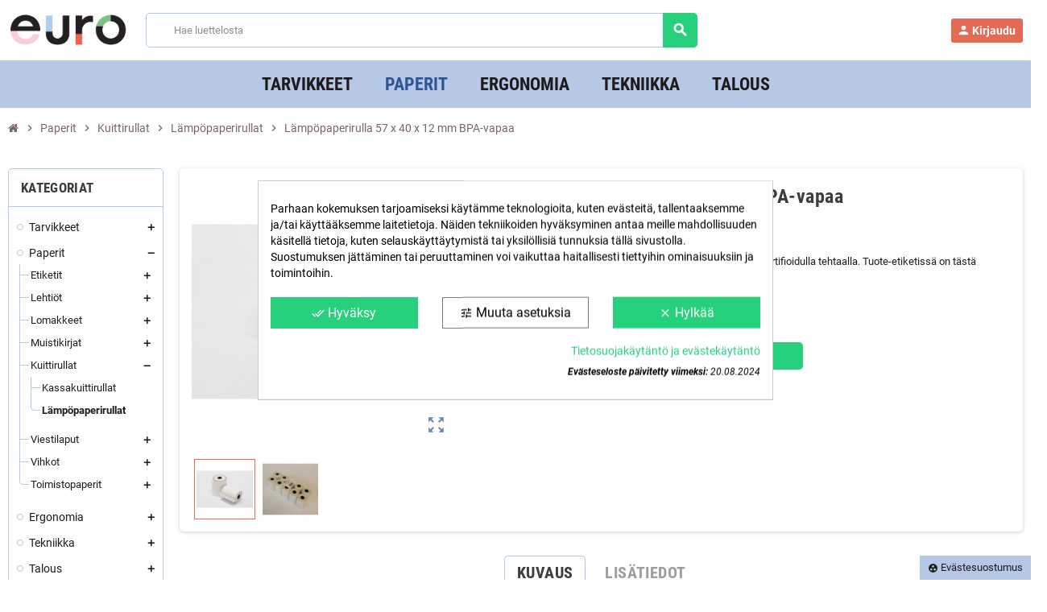

--- FILE ---
content_type: text/html; charset=utf-8
request_url: https://verkkokauppa.eurotoimistotukut.fi/paperit/kuittirullat/l%C3%A4mp%C3%B6paperirullat/lampopaperirulla-57-x-40-x-12-mm-bpa-vapaa-15801/
body_size: 31196
content:
<!doctype html>
 <html lang="fi-FI">
   <head>
     
       
  <meta charset="utf-8">
  <meta name="theme-color" content="#f9f2e8">


  <meta http-equiv="x-ua-compatible" content="ie=edge">



  <title>Lämpöpaperirulla 57 x 40 x 12 mm BPA-vapaa/Lämpöpaperirullat | Euro Toimistotukut Oy</title>
  
    
  
  <meta name="description" content="Tuote on valmistettu FSC-sertifioiduista paperista ja konvertoitu sertifioidulla tehtaalla. Tuote-etiketissä on tästä takuuna FSC-tunnus.">
  <meta name="cookiesplus-added"><script data-keepinline='true'>let cookiesplusCookieValue=null;if(window.cookiesplus_debug){debugger;}
for(let cookie of document.cookie.split(';')){let[cookieName,value]=cookie.trim().split('=');if(cookieName==='cookiesplus'){cookiesplusCookieValue=decodeURIComponent(value);}}
if(cookiesplusCookieValue===null){console.log('%ccookiesplus cookie doesn\'t exist','background: red; color: white');throw new Error('cookiesplus cookie not found');}
try{cookiesplusCookieValue=JSON.parse(cookiesplusCookieValue);}catch(e){console.error('Failed to parse cookiesplus cookie value',e);throw new Error('Invalid cookiesplus cookie value');}
const defaultConsents={'ad_storage':false,'ad_user_data':false,'ad_personalization':false,'analytics_storage':false,'functionality_storage':false,'personalization_storage':false,'security_storage':false,};Object.keys(defaultConsents).forEach(function(key){window[key]=false;});if(cookiesplusCookieValue&&cookiesplusCookieValue.consents){const cookiesplusConsents=Object.keys(cookiesplusCookieValue.consents).filter(v=>v.startsWith('cookiesplus-finality'));cookiesplusConsents.forEach(function(key){const consent_type=cookiesplusCookieValue.consent_mode?.[key]?.consent_type;if(typeof cookiesplusCookieValue.consents!=='undefined'&&typeof cookiesplusCookieValue.consents[key]!=='undefined'&&cookiesplusCookieValue.consents[key]==='on'&&consent_type){Object.entries(consent_type).forEach(([innerKey,value])=>{if(value){window[innerKey]=true;}});}});}
window.dataLayer=window.dataLayer||[];function gtag(){dataLayer.push(arguments);}
gtag('consent','default',{'ad_storage':'denied','ad_user_data':'denied','ad_personalization':'denied','analytics_storage':'denied','functionality_storage':'denied','personalization_storage':'denied','security_storage':'denied','wait_for_update':500});gtag('consent','update',{'ad_storage':window.ad_storage?'granted':'denied','ad_user_data':window.ad_user_data?'granted':'denied','ad_personalization':window.ad_personalization?'granted':'denied','analytics_storage':window.analytics_storage?'granted':'denied','functionality_storage':window.functionality_storage?'granted':'denied','personalization_storage':window.personalization_storage?'granted':'denied','security_storage':window.security_storage?'granted':'denied',});if(cookiesplusCookieValue.consent_mode){if(cookiesplusCookieValue.consent_mode['url_passthrough']!==undefined){gtag('set','url_passthrough',cookiesplusCookieValue.consent_mode['url_passthrough']);}
if(cookiesplusCookieValue.consent_mode['ads_data_redaction']!==undefined){gtag('set','ads_data_redaction',cookiesplusCookieValue.consent_mode['ads_data_redaction']);}}</script><meta name="keywords" content="LÄMPÖPAPERIRULLAT">
        <link rel="canonical" href="https://verkkokauppa.eurotoimistotukut.fi/paperit/kuittirullat/lämpöpaperirullat/lampopaperirulla-57-x-40-x-12-mm-bpa-vapaa-15801/">
    
                

  
    <script type="application/ld+json">
  {
    "@context": "https://schema.org",
    "@type": "Organization",
    "name" : "Euro Toimistotukut Oy",
    "url" : "https://verkkokauppa.eurotoimistotukut.fi/",
    "logo": {
      "@type": "ImageObject",
      "url":"https://verkkokauppa.eurotoimistotukut.fi/img/logo-1639138496.jpg"
    }
  }
</script>

<script type="application/ld+json">
  {
    "@context": "https://schema.org",
    "@type": "WebPage",
    "isPartOf": {
      "@type": "WebSite",
      "url":  "https://verkkokauppa.eurotoimistotukut.fi/",
      "name": "Euro Toimistotukut Oy"
    },
    "name": "Lämpöpaperirulla 57 x 40 x 12 mm BPA-vapaa/Lämpöpaperirullat | Euro Toimistotukut Oy",
    "url":  "https://verkkokauppa.eurotoimistotukut.fi/paperit/kuittirullat/l%C3%A4mp%C3%B6paperirullat/lampopaperirulla-57-x-40-x-12-mm-bpa-vapaa-15801/"
  }
</script>


  <script type="application/ld+json">
    {
      "@context": "https://schema.org",
      "@type": "BreadcrumbList",
      "itemListElement": [
                      {
              "@type": "ListItem",
              "position": 1,
              "name": "Etusivulle",
              "item": "https://verkkokauppa.eurotoimistotukut.fi/"
              },                        {
              "@type": "ListItem",
              "position": 2,
              "name": "Paperit",
              "item": "https://verkkokauppa.eurotoimistotukut.fi/paperit"
              },                        {
              "@type": "ListItem",
              "position": 3,
              "name": "Kuittirullat",
              "item": "https://verkkokauppa.eurotoimistotukut.fi/paperit/kuittirullat"
              },                        {
              "@type": "ListItem",
              "position": 4,
              "name": "Lämpöpaperirullat",
              "item": "https://verkkokauppa.eurotoimistotukut.fi/paperit/kuittirullat/lämpöpaperirullat"
              },                        {
              "@type": "ListItem",
              "position": 5,
              "name": "Lämpöpaperirulla 57 x 40 x 12 mm BPA-vapaa",
              "item": "https://verkkokauppa.eurotoimistotukut.fi/paperit/kuittirullat/lämpöpaperirullat/lampopaperirulla-57-x-40-x-12-mm-bpa-vapaa-15801/"
              }            ]
          }
  </script>
  
  
  
  <script type="application/ld+json">
  {
    "@context": "https://schema.org/",
    "@type": "Product",
    "name": "Lämpöpaperirulla 57 x 40 x 12 mm BPA-vapaa",
    "description": "Tuote on valmistettu FSC-sertifioiduista paperista ja konvertoitu sertifioidulla tehtaalla. Tuote-etiketissä on tästä takuuna FSC-tunnus.",
    "category": "Lämpöpaperirullat",
    "image" :"https://verkkokauppa.eurotoimistotukut.fi/2632056-home_default/lampopaperirulla-57-x-40-x-12-mm-bpa-vapaa.jpg",    "sku": "4000010",
    "mpn": "4000010",
        "brand": {
      "@type": "Thing",
      "name": "Euro Toimistotukut Oy"
    },                        "offers": {
            "@type": "Offer",
            "priceCurrency": "EUR",
            "name": "Lämpöpaperirulla 57 x 40 x 12 mm BPA-vapaa",
            "price": "0.84",
            "url": "https://verkkokauppa.eurotoimistotukut.fi/paperit/kuittirullat/lämpöpaperirullat/lampopaperirulla-57-x-40-x-12-mm-bpa-vapaa-15801/",
            "priceValidUntil": "2026-02-04",
                          "image": ["https://verkkokauppa.eurotoimistotukut.fi/2632056-large_default/lampopaperirulla-57-x-40-x-12-mm-bpa-vapaa.jpg","https://verkkokauppa.eurotoimistotukut.fi/2624774-large_default/lampopaperirulla-57-x-40-x-12-mm-bpa-vapaa.jpg"],
                        "sku": "4000010",
            "mpn": "4000010",
                                                                                        "availability": "https://schema.org/PreOrder",
            "seller": {
              "@type": "Organization",
              "name": "Euro Toimistotukut Oy"
            }
          }
                }
</script>

  
  
    
  

  
    <meta property="og:title" content="Lämpöpaperirulla 57 x 40 x 12 mm BPA-vapaa/Lämpöpaperirullat | Euro Toimistotukut Oy" />
    <meta property="og:description" content="Tuote on valmistettu FSC-sertifioiduista paperista ja konvertoitu sertifioidulla tehtaalla. Tuote-etiketissä on tästä takuuna FSC-tunnus." />
    <meta property="og:url" content="https://verkkokauppa.eurotoimistotukut.fi/paperit/kuittirullat/l%C3%A4mp%C3%B6paperirullat/lampopaperirulla-57-x-40-x-12-mm-bpa-vapaa-15801/" />
    <meta property="og:site_name" content="Euro Toimistotukut Oy" />
      



  <meta name="viewport" content="width=device-width, initial-scale=1, shrink-to-fit=no, maximum-scale=1">



  <link rel="icon" type="image/vnd.microsoft.icon" href="https://verkkokauppa.eurotoimistotukut.fi/img/favicon.ico?1645620947">
  <link rel="shortcut icon" type="image/x-icon" href="https://verkkokauppa.eurotoimistotukut.fi/img/favicon.ico?1645620947">



            <link rel="preload" href="https://verkkokauppa.eurotoimistotukut.fi/themes/ZOneTheme/assets/fonts/-xPowC.woff2" as="font" type="font/woff2" crossorigin>
<link rel="preload" href="https://verkkokauppa.eurotoimistotukut.fi/themes/ZOneTheme/assets/fonts/3-h-59.woff2" as="font" type="font/woff2" crossorigin>
<link rel="preload" href="https://verkkokauppa.eurotoimistotukut.fi/themes/ZOneTheme/assets/fonts/SpNAlx.woff" as="font" type="font/woff" crossorigin>
<link rel="preload" href="https://verkkokauppa.eurotoimistotukut.fi/themes/ZOneTheme/assets/fonts/aQVDOc.woff" as="font" type="font/woff" crossorigin>
<link rel="preload" href="https://verkkokauppa.eurotoimistotukut.fi/themes/ZOneTheme/assets/fonts/3JoW0S.woff" as="font" type="font/woff" crossorigin>
<link rel="preload" href="https://verkkokauppa.eurotoimistotukut.fi/themes/ZOneTheme/assets/fonts/3MhMug.woff" as="font" type="font/woff" crossorigin>
<link rel="preload" href="https://verkkokauppa.eurotoimistotukut.fi/themes/ZOneTheme/assets/fonts/1-zhYP.woff" as="font" type="font/woff" crossorigin>


    <link rel="stylesheet" href="https://verkkokauppa.eurotoimistotukut.fi/themes/ZOneTheme/assets/css/theme.css" type="text/css" media="all">
  <link rel="stylesheet" href="https://verkkokauppa.eurotoimistotukut.fi/themes/ZOneTheme/modules/blockreassurance/views/dist/front.css" type="text/css" media="all">
  <link rel="stylesheet" href="https://verkkokauppa.eurotoimistotukut.fi/themes/ZOneTheme/modules/ps_searchbar/ps_searchbar.css" type="text/css" media="all">
  <link rel="stylesheet" href="https://verkkokauppa.eurotoimistotukut.fi/modules/idxrvalidatinguser/views/css/front.css" type="text/css" media="all">
  <link rel="stylesheet" href="https://verkkokauppa.eurotoimistotukut.fi/modules/cookiesplus/views/css/cookiesplus.css" type="text/css" media="all">
  <link rel="stylesheet" href="https://verkkokauppa.eurotoimistotukut.fi/modules/ets_wishlist_pres17/views/css/slick.css" type="text/css" media="all">
  <link rel="stylesheet" href="https://verkkokauppa.eurotoimistotukut.fi/modules/ets_wishlist_pres17//views/css/block.css" type="text/css" media="all">
  <link rel="stylesheet" href="https://verkkokauppa.eurotoimistotukut.fi/modules/ets_wishlist_pres17//views/css/front.css" type="text/css" media="all">
  <link rel="stylesheet" href="https://verkkokauppa.eurotoimistotukut.fi/modules/ets_wishlist_pres17//views/css/wishlist.css" type="text/css" media="all">
  <link rel="stylesheet" href="https://verkkokauppa.eurotoimistotukut.fi/modules/ets_wishlist_pres17//views/css/custom.css" type="text/css" media="all">
  <link rel="stylesheet" href="https://verkkokauppa.eurotoimistotukut.fi/modules/customfields/views/css/customfields_common.css" type="text/css" media="all">
  <link rel="stylesheet" href="https://verkkokauppa.eurotoimistotukut.fi/js/jquery/ui/themes/base/minified/jquery-ui.min.css" type="text/css" media="all">
  <link rel="stylesheet" href="https://verkkokauppa.eurotoimistotukut.fi/js/jquery/ui/themes/base/minified/jquery.ui.theme.min.css" type="text/css" media="all">
  <link rel="stylesheet" href="https://verkkokauppa.eurotoimistotukut.fi/js/jquery/plugins/fancybox/jquery.fancybox.css" type="text/css" media="all">
  <link rel="stylesheet" href="https://verkkokauppa.eurotoimistotukut.fi/themes/eurotoimistotukut/assets/css/custom.css" type="text/css" media="all">




  <!-- Google Tag Manager -->
  <script>(function(w,d,s,l,i){w[l]=w[l]||[];w[l].push({'gtm.start':
  new Date().getTime(),event:'gtm.js'});var f=d.getElementsByTagName(s)[0],
  j=d.createElement(s),dl=l!='dataLayer'?'&l='+l:'';j.async=true;j.src=
  'https://www.googletagmanager.com/gtm.js?id='+i+dl;f.parentNode.insertBefore(j,f);
  })(window,document,'script','dataLayer','GTM-WTJJBXZ');</script>
<!-- End Google Tag Manager -->

  <script type="text/javascript">
        var C_P_CMS_PAGE = 7;
        var C_P_CONSENT_DOWNLOAD = "https:\/\/verkkokauppa.eurotoimistotukut.fi\/module\/cookiesplus\/front";
        var C_P_COOKIE_CONFIG = {"1":{"cookies":[{"name":"apc_popup_session"},{"name":"CONSENT"},{"name":"cookiesplus"},{"name":"laravel_session"},{"name":"PHP_SESSID"},{"name":"PrestaShop-#"},{"name":"rc::a"},{"name":"rc::c"},{"name":"__cfduid"}]},"3":{"cookies":[{"name":"collect"},{"name":"r\/collect"},{"name":"ssupp.chatid"},{"name":"TawkConnectionTime"},{"name":"yt-player-headers-readable"},{"name":"_ga"}],"consent_type":{"analytics_storage":true},"firingEvent":""},"4":{"cookies":[{"name":"ads\/ga-audiences"},{"name":"C"},{"name":"fr"},{"name":"IDE"},{"name":"kk_leadtag"},{"name":"NID"},{"name":"sib_cuid"},{"name":"SL_C_#_KEY"},{"name":"tr"},{"name":"trkcg_fid"},{"name":"uid"},{"name":"uid"},{"name":"YSC"},{"name":"_fbp"}],"consent_type":{"ad_storage":true,"ad_user_data":true,"ad_personalization":true},"firingEvent":""}};
        var C_P_COOKIE_VALUE = "{}";
        var C_P_DATE = "2026-01-20 02:08:35";
        var C_P_DISPLAY_AGAIN = 0;
        var C_P_DOMAIN = ".verkkokauppa.eurotoimistotukut.fi";
        var C_P_EXPIRY = 365;
        var C_P_FINALITIES_COUNT = 3;
        var C_P_NOT_AVAILABLE_OUTSIDE_EU = 1;
        var C_P_OVERLAY = "0";
        var C_P_OVERLAY_OPACITY = "0.5";
        var C_P_REFRESH = 0;
        var IdxrvalidatinguserFrontConfig = {"es17":true,"prefix":"IDXRVALIDATINGUSER_","is_b2bForm":false,"fieldsDependens":[],"img_path":"\/modules\/idxrvalidatinguser\/views\/img\/","notAllowedFileTranslation":"File extension is not allowed","b2bModeEnabled":"1","isb2bauto":"0","wholesaleForm":"0","showupload":"0","showalertvalidated":"0","enableNewsletterPrivacy":"0","modalOn":0,"wasClickRegister":false,"idFormRegister":"customer-form","isOpc":false,"authButtonSelector":".no-account","alertdoc":"Lorem ipsum dolor sit amet, consectetur adipiscing elit.","allowedextmsg":"Allowed extensions:pdf, doc, docx, xls, xlsx, txt, zip, rar, jpg, jpeg, png, gif","ajaxDisplayAddresForm":"https:\/\/verkkokauppa.eurotoimistotukut.fi\/module\/idxrvalidatinguser\/AjaxFront?ajax=1&token=2952b3e485539961960a8ed5891aa6cc","allowretailer":"0"};
        var PS_COOKIE_SAMESITE = "Lax";
        var PS_COOKIE_SECURE = 1;
        var ajax_controller = "https:\/\/verkkokauppa.eurotoimistotukut.fi\/checkout-fields?ajax=1";
        var checkout_label = "Kassa";
        var is_required_label = " is required";
        var prestashop = {"cart":{"products":[],"totals":{"total":{"type":"total","label":"Yhteens\u00e4","amount":0,"value":"0,00\u00a0\u20ac"},"total_including_tax":{"type":"total","label":"Yhteens\u00e4 (sis. alv)","amount":0,"value":"0,00\u00a0\u20ac"},"total_excluding_tax":{"type":"total","label":"Yhteens\u00e4 (alv 0%)","amount":0,"value":"0,00\u00a0\u20ac"}},"subtotals":{"products":{"type":"products","label":"Summa","amount":0,"value":"0,00\u00a0\u20ac"},"discounts":null,"shipping":{"type":"shipping","label":"Toimitus","amount":0,"value":""},"tax":null},"products_count":0,"summary_string":"0 tuote(tta)","vouchers":{"allowed":0,"added":[]},"discounts":[],"minimalPurchase":0,"minimalPurchaseRequired":""},"currency":{"id":1,"name":"Euro","iso_code":"EUR","iso_code_num":"978","sign":"\u20ac"},"customer":{"lastname":null,"firstname":null,"email":null,"birthday":null,"newsletter":null,"newsletter_date_add":null,"optin":null,"website":null,"company":null,"siret":null,"ape":null,"is_logged":false,"gender":{"type":null,"name":null},"addresses":[]},"language":{"name":"Suomi (Finnish)","iso_code":"fi","locale":"fi-FI","language_code":"fi","is_rtl":"0","date_format_lite":"d.m.Y","date_format_full":"d.m.Y H:i:s","id":1},"page":{"title":"","canonical":"https:\/\/verkkokauppa.eurotoimistotukut.fi\/paperit\/kuittirullat\/l\u00e4mp\u00f6paperirullat\/lampopaperirulla-57-x-40-x-12-mm-bpa-vapaa-15801\/","meta":{"title":"L\u00e4mp\u00f6paperirulla 57 x 40 x 12 mm BPA-vapaa\/L\u00e4mp\u00f6paperirullat | Euro Toimistotukut Oy","description":"Tuote on valmistettu FSC-sertifioiduista paperista ja konvertoitu sertifioidulla tehtaalla. Tuote-etiketiss\u00e4 on t\u00e4st\u00e4 takuuna FSC-tunnus.","keywords":"L\u00c4MP\u00d6PAPERIRULLAT","robots":"index"},"page_name":"product","body_classes":{"lang-fi":true,"lang-rtl":false,"country-FI":true,"currency-EUR":true,"layout-left-column":true,"page-product":true,"tax-display-enabled":true,"product-id-15801":true,"product-L\u00e4mp\u00f6paperirulla 57 x 40 x 12 mm BPA-vapaa":true,"product-id-category-385":true,"product-id-manufacturer-0":true,"product-id-supplier-0":true,"product-available-for-order":true},"admin_notifications":[]},"shop":{"name":"Euro Toimistotukut Oy","logo":"https:\/\/verkkokauppa.eurotoimistotukut.fi\/img\/logo-1639138496.jpg","stores_icon":"https:\/\/verkkokauppa.eurotoimistotukut.fi\/img\/logo_stores.png","favicon":"https:\/\/verkkokauppa.eurotoimistotukut.fi\/img\/favicon.ico"},"urls":{"base_url":"https:\/\/verkkokauppa.eurotoimistotukut.fi\/","current_url":"https:\/\/verkkokauppa.eurotoimistotukut.fi\/paperit\/kuittirullat\/l%C3%A4mp%C3%B6paperirullat\/lampopaperirulla-57-x-40-x-12-mm-bpa-vapaa-15801\/","shop_domain_url":"https:\/\/verkkokauppa.eurotoimistotukut.fi","img_ps_url":"https:\/\/verkkokauppa.eurotoimistotukut.fi\/img\/","img_cat_url":"https:\/\/verkkokauppa.eurotoimistotukut.fi\/img\/c\/","img_lang_url":"https:\/\/verkkokauppa.eurotoimistotukut.fi\/img\/l\/","img_prod_url":"https:\/\/verkkokauppa.eurotoimistotukut.fi\/img\/p\/","img_manu_url":"https:\/\/verkkokauppa.eurotoimistotukut.fi\/img\/m\/","img_sup_url":"https:\/\/verkkokauppa.eurotoimistotukut.fi\/img\/su\/","img_ship_url":"https:\/\/verkkokauppa.eurotoimistotukut.fi\/img\/s\/","img_store_url":"https:\/\/verkkokauppa.eurotoimistotukut.fi\/img\/st\/","img_col_url":"https:\/\/verkkokauppa.eurotoimistotukut.fi\/img\/co\/","img_url":"https:\/\/verkkokauppa.eurotoimistotukut.fi\/themes\/eurotoimistotukut\/assets\/img\/","css_url":"https:\/\/verkkokauppa.eurotoimistotukut.fi\/themes\/eurotoimistotukut\/assets\/css\/","js_url":"https:\/\/verkkokauppa.eurotoimistotukut.fi\/themes\/eurotoimistotukut\/assets\/js\/","pic_url":"https:\/\/verkkokauppa.eurotoimistotukut.fi\/upload\/","pages":{"address":"https:\/\/verkkokauppa.eurotoimistotukut.fi\/address","addresses":"https:\/\/verkkokauppa.eurotoimistotukut.fi\/addresses","authentication":"https:\/\/verkkokauppa.eurotoimistotukut.fi\/login","cart":"https:\/\/verkkokauppa.eurotoimistotukut.fi\/cart","category":"https:\/\/verkkokauppa.eurotoimistotukut.fi\/index.php?controller=category","cms":"https:\/\/verkkokauppa.eurotoimistotukut.fi\/index.php?controller=cms","contact":"https:\/\/verkkokauppa.eurotoimistotukut.fi\/contact-us","discount":"https:\/\/verkkokauppa.eurotoimistotukut.fi\/discount","guest_tracking":"https:\/\/verkkokauppa.eurotoimistotukut.fi\/guest-tracking","history":"https:\/\/verkkokauppa.eurotoimistotukut.fi\/order-history","identity":"https:\/\/verkkokauppa.eurotoimistotukut.fi\/identity","index":"https:\/\/verkkokauppa.eurotoimistotukut.fi\/","my_account":"https:\/\/verkkokauppa.eurotoimistotukut.fi\/my-account","order_confirmation":"https:\/\/verkkokauppa.eurotoimistotukut.fi\/order-confirmation","order_detail":"https:\/\/verkkokauppa.eurotoimistotukut.fi\/index.php?controller=order-detail","order_follow":"https:\/\/verkkokauppa.eurotoimistotukut.fi\/order-follow","order":"https:\/\/verkkokauppa.eurotoimistotukut.fi\/order","order_return":"https:\/\/verkkokauppa.eurotoimistotukut.fi\/index.php?controller=order-return","order_slip":"https:\/\/verkkokauppa.eurotoimistotukut.fi\/credit-slip","pagenotfound":"https:\/\/verkkokauppa.eurotoimistotukut.fi\/page-not-found","password":"https:\/\/verkkokauppa.eurotoimistotukut.fi\/password-recovery","pdf_invoice":"https:\/\/verkkokauppa.eurotoimistotukut.fi\/index.php?controller=pdf-invoice","pdf_order_return":"https:\/\/verkkokauppa.eurotoimistotukut.fi\/index.php?controller=pdf-order-return","pdf_order_slip":"https:\/\/verkkokauppa.eurotoimistotukut.fi\/index.php?controller=pdf-order-slip","prices_drop":"https:\/\/verkkokauppa.eurotoimistotukut.fi\/prices-drop","product":"https:\/\/verkkokauppa.eurotoimistotukut.fi\/index.php?controller=product","search":"https:\/\/verkkokauppa.eurotoimistotukut.fi\/search","sitemap":"https:\/\/verkkokauppa.eurotoimistotukut.fi\/sitemap","stores":"https:\/\/verkkokauppa.eurotoimistotukut.fi\/stores","supplier":"https:\/\/verkkokauppa.eurotoimistotukut.fi\/supplier","register":"https:\/\/verkkokauppa.eurotoimistotukut.fi\/login?create_account=1","order_login":"https:\/\/verkkokauppa.eurotoimistotukut.fi\/order?login=1"},"alternative_langs":[],"theme_assets":"\/themes\/eurotoimistotukut\/assets\/","actions":{"logout":"https:\/\/verkkokauppa.eurotoimistotukut.fi\/?mylogout="},"no_picture_image":{"bySize":{"cart_default":{"url":"https:\/\/verkkokauppa.eurotoimistotukut.fi\/img\/p\/fi-default-cart_default.jpg","width":90,"height":90},"small_default":{"url":"https:\/\/verkkokauppa.eurotoimistotukut.fi\/img\/p\/fi-default-small_default.jpg","width":90,"height":90},"home_default":{"url":"https:\/\/verkkokauppa.eurotoimistotukut.fi\/img\/p\/fi-default-home_default.jpg","width":370,"height":370},"medium_default":{"url":"https:\/\/verkkokauppa.eurotoimistotukut.fi\/img\/p\/fi-default-medium_default.jpg","width":400,"height":400},"large_default":{"url":"https:\/\/verkkokauppa.eurotoimistotukut.fi\/img\/p\/fi-default-large_default.jpg","width":800,"height":800}},"small":{"url":"https:\/\/verkkokauppa.eurotoimistotukut.fi\/img\/p\/fi-default-cart_default.jpg","width":90,"height":90},"medium":{"url":"https:\/\/verkkokauppa.eurotoimistotukut.fi\/img\/p\/fi-default-home_default.jpg","width":370,"height":370},"large":{"url":"https:\/\/verkkokauppa.eurotoimistotukut.fi\/img\/p\/fi-default-large_default.jpg","width":800,"height":800},"legend":""}},"configuration":{"display_taxes_label":true,"display_prices_tax_incl":false,"is_catalog":true,"show_prices":true,"opt_in":{"partner":false},"quantity_discount":{"type":"discount","label":"M\u00e4\u00e4r\u00e4alennus"},"voucher_enabled":0,"return_enabled":0},"field_required":[],"breadcrumb":{"links":[{"title":"Etusivulle","url":"https:\/\/verkkokauppa.eurotoimistotukut.fi\/"},{"title":"Paperit","url":"https:\/\/verkkokauppa.eurotoimistotukut.fi\/paperit"},{"title":"Kuittirullat","url":"https:\/\/verkkokauppa.eurotoimistotukut.fi\/paperit\/kuittirullat"},{"title":"L\u00e4mp\u00f6paperirullat","url":"https:\/\/verkkokauppa.eurotoimistotukut.fi\/paperit\/kuittirullat\/l\u00e4mp\u00f6paperirullat"},{"title":"L\u00e4mp\u00f6paperirulla 57 x 40 x 12 mm BPA-vapaa","url":"https:\/\/verkkokauppa.eurotoimistotukut.fi\/paperit\/kuittirullat\/l\u00e4mp\u00f6paperirullat\/lampopaperirulla-57-x-40-x-12-mm-bpa-vapaa-15801\/"}],"count":5},"link":{"protocol_link":"https:\/\/","protocol_content":"https:\/\/"},"time":1768867715,"static_token":"3eeaf735d64961be6da5871032776e58","token":"2952b3e485539961960a8ed5891aa6cc","debug":false,"modules":{"zonethememanager":{"progress_bar":0,"boxed_layout":false,"lazy_loading":false,"sidebar_cart":1,"sidebar_navigation":0,"product_countdown":1,"svg_logo":"https:\/\/verkkokauppa.eurotoimistotukut.fi\/img\/1639567630.png","svg_width":"150px","sticky_menu":1,"sticky_mobile":0,"mobile_menu_type":"categorytree","product_quickview":0,"product_addtocart":1,"product_details":1,"product_grid_columns":5,"logo_image":{"url":"https:\/\/verkkokauppa.eurotoimistotukut.fi\/img\/logo-1639138496.jpg","width":1500,"height":563},"body_classes":"no-customer-address catalog-mode disable-price-mode pg-epd pg-evl","is_mobile":false,"product_grid_desc":"1","product_grid_available":0,"product_grid_colors":1,"cat_image":1,"cat_description":1,"cat_expand_desc":1,"cat_subcategories":0,"cat_default_view":"grid","product_info_layout":"tabs","product_addtocart_layout":"inline","product_actions_position":false,"product_image_zoom":1,"product_attributes_layout":"swatches","checkout_login_first":0,"ps_legalcompliance_spl":false,"enabled_pm_advancedsearch4":false,"psDimensionUnit":"cm"}}};
        var prestashopFacebookAjaxController = "https:\/\/verkkokauppa.eurotoimistotukut.fi\/module\/ps_facebook\/Ajax";
        var psr_icon_color = "#F19D76";
        var varGetFinalDateController = "https:\/\/verkkokauppa.eurotoimistotukut.fi\/module\/zonethememanager\/getFinalDate";
        var varGetFinalDateMiniatureController = "https:\/\/verkkokauppa.eurotoimistotukut.fi\/module\/zonethememanager\/getFinalDateMiniature";
        var varPSAjaxCart = 1;
        var varProductCommentGradeController = "https:\/\/verkkokauppa.eurotoimistotukut.fi\/module\/zonethememanager\/CommentGrade";
      </script>





  <script type="text/javascript">
    var FSAU = FSAU || { };
    FSAU.product_urls = [];
</script>
<script type="text/javascript">
	(window.gaDevIds=window.gaDevIds||[]).push('d6YPbH');
	(function(i,s,o,g,r,a,m){i['GoogleAnalyticsObject']=r;i[r]=i[r]||function(){
	(i[r].q=i[r].q||[]).push(arguments)},i[r].l=1*new Date();a=s.createElement(o),
	m=s.getElementsByTagName(o)[0];a.async=1;a.src=g;m.parentNode.insertBefore(a,m)
	})(window,document,'script','https://www.google-analytics.com/analytics.js','ga');

            ga('create', 'UA-116569011-1', 'auto');
                        ga('send', 'pageview');
    
    ga('require', 'ec');
</script>

<style>div#cookiesplus-modal,#cookiesplus-modal>div,#cookiesplus-modal p{background-color:#fff !important}#cookiesplus-modal>div,#cookiesplus-modal p{color:#000 !important}#cookiesplus-modal button.cookiesplus-accept{background-color:#26d07c}#cookiesplus-modal button.cookiesplus-accept{border:1px solid #26d07c}#cookiesplus-modal button.cookiesplus-accept{color:#fff}#cookiesplus-modal button.cookiesplus-accept{font-size:16px}#cookiesplus-modal button.cookiesplus-more-information{background-color:#fff}#cookiesplus-modal button.cookiesplus-more-information{border:1px solid #7a7a7a}#cookiesplus-modal button.cookiesplus-more-information{color:#000}#cookiesplus-modal button.cookiesplus-more-information{font-size:16px}#cookiesplus-modal button.cookiesplus-reject{background-color:#26d07c}#cookiesplus-modal button.cookiesplus-reject{border:1px solid #26d07c}#cookiesplus-modal button.cookiesplus-reject{color:#fff}#cookiesplus-modal button.cookiesplus-reject{font-size:16px}#cookiesplus-modal button.cookiesplus-save:not([disabled]){background-color:#fff}#cookiesplus-modal button.cookiesplus-save:not([disabled]){border:1px solid #7a7a7a}#cookiesplus-modal button.cookiesplus-save:not([disabled]){color:#000}#cookiesplus-modal button.cookiesplus-save{font-size:16px}#cookiesplus-tab{bottom:0;right:0;background-color:#b7c8e6;color:#1e1b1d}</style>
<style type="text/css">pre, .form-control, .form-control:focus, .input-group-text, .custom-select, .custom-file-label, .custom-file-label:after, body, .btn-teriary, .btn.btn-teriary, .ui-autocomplete.ui-menu .ui-menu-item a, .dropdown select, .dropdown-item, .anav-top, .aone-popupnewsletter {color: #1e1b1d} select.form-control:focus::-ms-value, .custom-select:focus::-ms-value {color: #1e1b1d} h1, h2, h3, h4, h5, h6, .h1, .h2, .h3, .h4, .h5, .h6, .title-block, .column-title, .typo .column-title, .column-title a, .typo .column-title a, .page-heading, .page-subheading, .nav-tabs .nav-item .nav-link.active:focus, .nav-tabs .nav-item .nav-link.active:hover, .aone-tabs .dot-line-tabs .dot-line, label, .label, .nav-item .nav-link, .nav-item .nav-link.active, .product-name, .product-accordions .panel .panel-heading .panel-title a, .anav-top .amenu-link, #footer .footer-main .h4, .banner1 span:not(.btn) {color: #1e1b1d} a, .btn-outline-primary, .btn-outline-primary.disabled, .btn-outline-primary:disabled, .btn-link, .page-link, .text-primary, .products-selection .total-products p, .products-selection .products-sort-order .product-display .display-select .selected, #header .left-nav-trigger .left-nav-icon, #footer .footer-about-us .fa, #footer .footer-about-us .material-icons, .feature .material-icons, .feature .fa, .feature2 a:hover {color: #26d07c} .btn-primary, .btn-primary.disabled, .btn-primary:disabled, .btn-outline-primary:hover, .btn-outline-primary:not(:disabled):not(.disabled):active, .btn-outline-primary:not(:disabled):not(.disabled).active, .show > .btn-outline-primary.dropdown-toggle, .nav-pills .nav-link.active, .nav-pills .show > .nav-link, .page-item.active .page-link, .badge-primary, .progress-bar, .list-group-item.active, .bg-primary, .btn.btn-primary, .btn.btn-primary.disabled, .btn.btn-primary:disabled, .group-span-filestyle .btn-default, .group-span-filestyle .bootstrap-touchspin .btn-touchspin, .bootstrap-touchspin .group-span-filestyle .btn-touchspin, .pagination .page-list .current a, .add-to-cart, .add-to-cart.disabled, .add-to-cart:disabled, .sidebar-currency .currency-list .current .dropdown-item, .sidebar-language .language-list .current .dropdown-item, .pace .pace-progress, .pace-bounce .pace-activity, #header .mobile-header-version .mobile-menu-icon, .banner3:hover, #product-comments-list-pagination ul li.active span {background-color: #26d07c} .btn-primary, .btn-primary.disabled, .btn-primary:disabled, .btn-outline-primary, .btn-outline-primary:hover, .btn-outline-primary:not(:disabled):not(.disabled):active, .btn-outline-primary:not(:disabled):not(.disabled).active, .show > .btn-outline-primary.dropdown-toggle, .page-item.active .page-link, .list-group-item.active, .border-primary, .product-combinations .combination-item.active .switch-cbnt, .product-swatches .swatches-list > li.selected > span, .pace .pace-activity {border-color: #26d07c} .btn-primary:hover, .btn-primary:focus, .btn.btn-primary:hover, .btn-primary:not(:disabled):not(.disabled):active, .btn-primary:not(:disabled):not(.disabled).active, .btn.btn-primary:not(:disabled):not(.disabled):active, .btn.btn-primary:not(:disabled):not(.disabled).active, .add-to-cart:hover, .add-to-cart:not(:disabled):not(.disabled):active, .add-to-cart:not(:disabled):not(.disabled).active {background-color: #1ea562} a:hover, .btn-link:hover, .page-link:hover, .btn-teriary:hover, .btn.btn-teriary:hover, .ui-autocomplete.ui-menu .ui-menu-item .ui-state-focus, .ui-autocomplete.ui-menu .ui-menu-item .ui-state-hover, .dropdown .expand-more:hover, .dropdown a.expand-more:hover, .dropdown-item:hover, .dropdown-item:focus, .checkout-step-order .step-part .edit, .checkout-step-order .step-part.current .part-icon, .checkout-step-order .step-part.current.reachable.complete .part-icon, .page-my-account #content .links a:hover, .active-filters .filter-block .material-icons, .product-price, .price-total, .product-name a:hover, a.product-name:hover, .product-list .product-miniature .grid-hover-btn a, .main-product-details .product-cover .layer .zoom-in, #product-modal .arrows, .cart-items-review .product-line-grid .product-prices .qty, .st-menu-close:hover, .aone-slideshow .nivoSlider .nivo-directionNav .nivo-prevNav, .aone-slideshow .nivoSlider .nivo-directionNav .nivo-nextNav, #header .left-nav-trigger .left-nav-icon:hover, .feature a:hover, .feature2 .material-icons, .feature2 .fa, .icon-link:hover {color: #e56a54} .custom-checkbox input[type="checkbox"]:hover + .check-shape, .custom-radio input[type="radio"]:hover + .check-shape, .custom-checkbox input[type="checkbox"]:checked + .check-shape, .custom-radio input[type="radio"]:checked + .check-shape, .custom-checkbox .check-shape.color .check-circle, .custom-radio .check-shape.color .check-circle, .category-tree > ul > li > a:hover:before, .main-product-details .product-images li.thumb-container .thumb.selected, .product-swatches .swatches-list > li.selected > span.color .check-circle, #product-modal .product-images img.selected, .anav-top .acategory-content .category-subs li a:hover:before, .aone-slideshow .nivoSlider .nivo-controlNav a.active, .banner2 a:before {border-color: #e56a54} .custom-checkbox input[type="checkbox"]:checked + .check-shape, .custom-radio input[type="radio"]:checked + .check-shape, .modal .modal-header .close:hover, .category-tree > ul > li > a:hover:before, .discount-percentage, .discount-amount, .product-flags .product-flag.discount span, .product-flags .product-flag.on-sale span, .add-to-cart.added:after, .main-product-details .scroll-box-arrows .left, .main-product-details .scroll-box-arrows .right, .cart-preview .cart-header .cart-products-count, .slick-prev, .slick-next, .slick-dots li button, .anav-top .amenu-link > sup, .anav-top .acategory-content .category-subs li a:hover:before, .aone-slideshow .nivoSlider .nivo-controlNav a, .aone-popupnewsletter button.close, #header .sticky-icon-cart .cart-products-count, #scrollTopButton .scroll-button, .typoImageSlider .scrollArrows .left, .typoImageSlider .scrollArrows .right {background-color: #e56a54} .img-thumbnail, .table-bordered, .table-bordered th, .table-bordered td, .table .thead-light th, .form-control, .form-control:focus, .input-group-text, .custom-select, .custom-select:focus, .custom-file-label, .border, .table-dark th, .table-dark td, .table-dark thead th, .table-dark tbody + tbody, .table .thead-dark th, hr, .column-block, .light-box-bg, .card, .bootstrap-touchspin input.form-control, .bootstrap-touchspin .btn-touchspin, .custom-checkbox .check-shape, .custom-radio .check-shape, .ui-autocomplete.ui-widget-content, .dropdown-menu, .products-selection .products-sort-order .product-display .display-select, .category-tree > ul > li > a:before, .category-tree .category-sub-menu > ul > li:before, .category-tree .category-sub-menu > ul > li:after, #search_filters .facet .facet-dropdown .select-title, .main-product-details .product-customization .product-customization-wrapper, .main-product-details .product-pack .pack-product-quantity, .product-combinations .combination-item, .product-swatches .swatches-list > li:hover > span, .product-quantity-touchspin .input-group, .product-accordions, .product-tabs .nav-tabs .nav-item .nav-link.active, .anav-top .acategory-content .category-subs li a:before, .feature, .feature2, .search-widget form input[type="text"], .footer-right .block-newsletter .form-control {border-color: #b1c9e8} .table th, .table td, .table tbody + tbody, .modal-footer, .border-top, .modal-footer, #search_filters .facet + .facet, .product-list .thumbnail-top .product-miniature + .product-miniature, .product-list .thumbnail-left .product-miniature + .product-miniature, .product-accordions .panel, #product .blockreassurance-product .block-reassurance-item + .block-reassurance-item, .sidebar-search, .cart-preview .cart-product-line + .cart-product-line, .cart-preview .cart-bottom, .sidebar-currency, .sidebar-language, .user-info .dropdown-customer-account-links .logout, .sidebar-account, .sidebar-header-phone, .sidebar-menu, #mobile-amegamenu {border-top-color: #b1c9e8} .table thead th, .modal-header, .border-bottom, .column-title, .typo .column-title, .modal-header, .table thead th, .cart-preview .cart-title {border-bottom-color: #b1c9e8} .border-right {border-right-color: #b1c9e8} .border-left, .typo blockquote, .typo .blockquote {border-left-color: #b1c9e8} .input-group .input-group-btn > .btn, .main-product-details .product-customization .custom-file button, .product-quantity-touchspin .input-group .input-group-btn > .btn:hover {background-color: #b1c9e8} .img-thumbnail, .zoomContainer .zoomWindow, .sitemap .category-sitemap .tree > li > ul.nested > li > ul.nested, .ui-autocomplete.ui-menu .search-menu-item .search-item .cover img {border-color: #ecf2f9} .checkout-step-display .delivery-option:before, #checkout-addresses-step .address-item .address-footer, #checkout-delivery-step .order-options, .page-addresses .address .address-footer, .page-order-detail #order-history .history-lines .history-line + .history-line, .page-order-detail .order-items .order-item + .order-item, .page-order-detail .shipping-lines .shipping-line + .shipping-line, .credit-slips .credit-slip + .credit-slip, .order-returns .order-return + .order-return, .main-product-details .product-pack .pack-product-item + .pack-product-item, .cart-items .cart-item + .cart-item, .customization-modal .product-customization-line + .product-customization-line, .sitemap .category-sitemap .tree > li > ul.nested > li > ul.nested > li > a:before, .my-mail-alerts .mail-alert-line + .mail-alert-line, .product-comment-list-item + .product-comment-list-item {border-top-color: #ecf2f9} .page-order-detail .messages .message, #checkout-payment-step .payment-option, #checkout-payment-step .additional-information {border-bottom-color: #ecf2f9} .header-banner, .header-nav, .main-header, .checkout-header-right {color: #1e1b1d} .header-banner a:hover, .header-nav a:not(.dropdown-item):hover, .main-header a:not(.dropdown-item):hover, .header-nav .dropdown .expand-more:hover, .checkout-header-right a:not(.dropdown-item):hover {color: #b1c9e8} #header .header-bottom, #mobile-amegamenu {background-color: #b7c8e6} .anav-top .amenu-link {color: #1e1b1d} .anav-mobile .amenu-link .mobile-toggle-plus .caret-down-icon {border-top-color: #1e1b1d} .anav-mobile .amenu-link .mobile-toggle-plus .caret-down-icon {border-bottom-color: #1e1b1d} .anav-top .amenu-item:hover .amenu-link, .anav-top .amenu-link:hover {color: #1e1b1d} .anav-top .adropdown {color: #1e1b1d} .anav-top .acategory-content .category-subs li a:before {border-color: #1e1b1d} .anav-top .acategory-content .category-title, .anav-top .aproduct-content .product-name, .anav-top .amanufacturer-content .brand-name {color: #1e1b1d} .anav-top .adropdown a:hover, .anav-top .acategory-content .category-title a:hover, .anav-top .aproduct-content .product-name a:hover, .anav-top .amanufacturer-content .brand-name a:hover {color: #b1c9e8} .anav-top .acategory-content .category-subs li a:hover:before {border-color: #b1c9e8} .anav-top .acategory-content .category-subs li a:hover:before {background-color: #b1c9e8} .breadcrumb-wrapper .breadcrumb, .breadcrumb-wrapper .breadcrumb a {color: #7b6469} #footer {background-color: #b1c9e8} #footer, #footer .label, #footer label {color: #1e1b1d} #footer .footer-main .h4, #footer .footer-about-us .fa, #footer .footer-about-us .material-icons {color: #1e1b1d} #footer a:hover {color: #2c5697} #footer .footer-bottom {background-color: #26d07c} #wrapper {background-color: #ffffff} .icon-link:hover, .checkout-step-order .step-part .edit, .active-filters .filter-block .material-icons, .product-list .product-miniature .grid-hover-btn a, .main-product-details .product-cover .layer .zoom-in, #product-modal .arrows, .st-menu-close:hover, .aone-slideshow .nivoSlider .nivo-directionNav .nivo-prevNav, .aone-slideshow .nivoSlider .nivo-directionNav .nivo-nextNav {color: #2c5697} .modal .modal-header .close:hover, .add-to-cart.added:after, .main-product-details .scroll-box-arrows .left, .main-product-details .scroll-box-arrows .right, .slick-prev, .slick-next, .slick-dots li button, .aone-slideshow .nivoSlider .nivo-controlNav a, .aone-popupnewsletter button.close, #scrollTopButton .scroll-button, .typoImageSlider .scrollArrows .left, .typoImageSlider .scrollArrows .right {background-color: #2c5697} .aone-slideshow .nivoSlider .nivo-controlNav a.active {border-color: #2c5697} .btn-primary, .btn-primary.disabled, .btn-primary:disabled, .btn.btn-primary, .btn.btn-primary.disabled, .btn.btn-primary:disabled, .add-to-cart, .add-to-cart.disabled, .add-to-cart:disabled, #header .mobile-header-version .mobile-menu-icon {background-color: #26d07c} .btn-primary, .btn-primary.disabled, .btn-primary:disabled {border-color: #26d07c} .btn-primary:hover, .btn-primary:focus, .btn.btn-primary:hover, .btn-primary:not(:disabled):not(.disabled):active, .btn-primary:not(:disabled):not(.disabled).active, .btn.btn-primary:not(:disabled):not(.disabled):active, .btn.btn-primary:not(:disabled):not(.disabled).active, .add-to-cart:hover, .add-to-cart:not(:disabled):not(.disabled):active, .add-to-cart:not(:disabled):not(.disabled).active {background-color: #1ea562} .form-control, .form-control:focus, #search_filters .facet .facet-dropdown .select-title, .custom-select {color: #1e1b1d} h1, h2, h3, h4, h5, h6, .h1, .h2, .h3, .h4, .h5, .h6, .title-block, .column-title, .typo .column-title, .column-title a, .typo .column-title a, .page-heading, .page-subheading, .nav-tabs .nav-item .nav-link.active:focus, .nav-tabs .nav-item .nav-link.active:hover, .nav-item .nav-link, .nav-item .nav-link.active, .product-accordions .panel .panel-heading .panel-title a, .banner1 span:not(.btn) {color: #3d3d3d} .product-name {color: #1e1b1d} .product-name a:hover, a.product-name:hover {color: #2c5697} .product-list .grid .product-miniature .product-name {background-color: #ffffff} .product-price, .price-total {color: #009775} .regular-price {color: #009775} </style>

<style type="text/css">#header .header-logo .logo {
  max-height: 73px;
}</style>
            <script>
            var baseDir = prestashop.urls.base_url;
                            var PopAuthUrl = 'https://verkkokauppa.eurotoimistotukut.fi/my-account';
                    </script>
    



     
  <meta property="og:type" content="product">
      <meta property="og:image" content="https://verkkokauppa.eurotoimistotukut.fi/2632056-large_default/lampopaperirulla-57-x-40-x-12-mm-bpa-vapaa.jpg">
  
    
   </head>
 
   <body id="product" class="lang-fi country-fi currency-eur layout-left-column page-product tax-display-enabled product-id-15801 product-lampopaperirulla-57-x-40-x-12-mm-bpa-vapaa product-id-category-385 product-id-manufacturer-0 product-id-supplier-0 product-available-for-order no-customer-address catalog-mode disable-price-mode pg-epd pg-evl  st-wrapper">
 
     
       
     
 
     
            
 
     <main id="page" class="st-pusher ">
 
       
                
 
       <header id="header">
         
           
   <!-- desktop header -->
  <div class="desktop-header-version">
    
      <div class="header-banner clearfix">
        

      </div>
    



    
      <div class="main-header clearfix">
        <div class="container">
          <div class="header-wrapper d-flex align-items-center">

            
              <div class="header-logo">
                <a href="https://verkkokauppa.eurotoimistotukut.fi/" title="Euro Toimistotukut Oy">
                                      <img class="svg-logo" src="https://verkkokauppa.eurotoimistotukut.fi/img/1639567630.png" style="width: 150px" alt="Euro Toimistotukut Oy">
                                  </a>
              </div>
            

            
              <div class="header-right">
                <div class="display-top align-items-center d-flex flex-wrap flex-lg-nowrap justify-content-end">
                  <!-- Block search module TOP -->
<div class="searchbar-wrapper">
  <div id="search_widget" class="js-search-source" data-search-controller-url="//verkkokauppa.eurotoimistotukut.fi/search">
    <div class="search-widget ui-front">
      <form method="get" action="//verkkokauppa.eurotoimistotukut.fi/search">
        <input type="hidden" name="controller" value="search">
        <input class="form-control" type="text" name="s" value="" placeholder="Hae luettelosta" aria-label="Haku">
        <button type="submit" class="btn-primary">
          <i class="material-icons search">search</i>
        </button>
      </form>
    </div>
  </div>
</div>
<!-- /Block search module TOP -->
<div class="customer-signin-module">
  <div class="user-info">
          <div class="js-account-source">
        <ul>
          <li>
            <div class="account-link">
              <a
                href="https://verkkokauppa.eurotoimistotukut.fi/my-account"
                title="Kirjaudu asiakastilillesi"
                rel="nofollow"
              >
                <i class="material-icons">person</i><span>Kirjaudu</span>
              </a>
            </div>
          </li>
        </ul>
      </div>
      </div>
</div>
                </div>
                    
          <div class="header-nav clearfix">
          <div class="container">
          <div class="header-nav-wrapper d-flex align-items-center justify-content-between">
            <div class="left-nav d-flex">
              
            </div>
            <div class="right-nav d-flex">
            
          </div>
          </div>
          </div>
          </div>
          
              </div>
            

          </div>
        </div>
      </div>
    

    
      <div class="header-bottom clearfix">
        <div class="header-main-menu" id="header-main-menu" data-sticky-menu>
          <div class="container">
            <div class="header-main-menu-wrapper">
              <a href="/" class="stickylogo sticky-icon-cart">
              <img src="/img/cms/euro_logo_footer.png">
              </a>
                            <div class="sticky-icon-cart" data-sticky-cart data-sidebar-cart-trigger></div>
                <div id="amegamenu" class="">
    <ul class="anav-top js-ajax-mega-menu" data-ajax-dropdown-controller="https://verkkokauppa.eurotoimistotukut.fi/module/zonemegamenu/menuDropdownContent">
              <li class="amenu-item mm2 plex ">
          <a href="/tarvikkeet" class="amenu-link" >                        <span>TARVIKKEET</span>
                      </a>
                      <div class="adropdown adrd3">
              <div class="js-dropdown-content" data-menu-id="2"></div>
            </div>
                  </li>
              <li class="amenu-item mm3 plex ">
          <a href="/paperit" class="amenu-link" >                        <span>PAPERIT</span>
                      </a>
                      <div class="adropdown adrd3">
              <div class="js-dropdown-content" data-menu-id="3"></div>
            </div>
                  </li>
              <li class="amenu-item mm7 plex ">
          <a href="/ergonomia" class="amenu-link" >                        <span>ERGONOMIA</span>
                      </a>
                      <div class="adropdown adrd3">
              <div class="js-dropdown-content" data-menu-id="7"></div>
            </div>
                  </li>
              <li class="amenu-item mm4 plex ">
          <a href="/tekniikka" class="amenu-link" >                        <span>TEKNIIKKA</span>
                      </a>
                      <div class="adropdown adrd3">
              <div class="js-dropdown-content" data-menu-id="4"></div>
            </div>
                  </li>
              <li class="amenu-item mm5 plex ">
          <a href="/talous" class="amenu-link" >                        <span>TALOUS</span>
                      </a>
                      <div class="adropdown adrd3">
              <div class="js-dropdown-content" data-menu-id="5"></div>
            </div>
                  </li>
          </ul>
  </div>

            </div>
          </div>
        </div>
      </div>
    
  </div>



         
       </header>
 
       <section id="wrapper">
 
         
           
<nav class="breadcrumb-wrapper ">
  <div class="container">
    <ol class="breadcrumb" data-depth="5">
              
                      <li class="breadcrumb-item">
                                            <a href="https://verkkokauppa.eurotoimistotukut.fi/" class="item-name">
                                      <i class="fa fa-home home" aria-hidden="true"></i>
                                      <span>Etusivulle</span>
                </a>
                          </li>
                  
              
                      <li class="breadcrumb-item">
                              <span class="separator material-icons">chevron_right</span>
                                            <a href="https://verkkokauppa.eurotoimistotukut.fi/paperit" class="item-name">
                                      <span>Paperit</span>
                </a>
                          </li>
                  
              
                      <li class="breadcrumb-item">
                              <span class="separator material-icons">chevron_right</span>
                                            <a href="https://verkkokauppa.eurotoimistotukut.fi/paperit/kuittirullat" class="item-name">
                                      <span>Kuittirullat</span>
                </a>
                          </li>
                  
              
                      <li class="breadcrumb-item">
                              <span class="separator material-icons">chevron_right</span>
                                            <a href="https://verkkokauppa.eurotoimistotukut.fi/paperit/kuittirullat/lämpöpaperirullat" class="item-name">
                                      <span>Lämpöpaperirullat</span>
                </a>
                          </li>
                  
              
                      <li class="breadcrumb-item">
                              <span class="separator material-icons">chevron_right</span>
                                            <span class="item-name">Lämpöpaperirulla 57 x 40 x 12 mm BPA-vapaa</span>
                          </li>
                  
          </ol>
  </div>
</nav>
         
 
         
           
<aside id="notifications">
  <div class="container">
    
    
    
      </div>
</aside>
         
 
         
 
         
 
         
           <div class="main-content">
             <div class="container">
               <div class="row ">
 
                 
                   <div id="left-column" class="sidebar-column col-12 col-md-3 col-lg-2">
                     <div class="column-wrapper">
                       

<div class="left-categories column-block md-bottom">
  <p class="column-title">Kategoriat</p>
  <div class="category-tree js-category-tree">
    
  <ul><li data-depth="0"><a href="https://verkkokauppa.eurotoimistotukut.fi/tarvikkeet" title="Tarvikkeet" data-category-id="338"><span>Tarvikkeet</span></a><div class="collapse-icons" data-toggle="collapse" data-target="#exCollapsingNavbar338"><i class="material-icons add"></i><i class="material-icons remove"></i></div><div class="category-sub-menu collapse" id="exCollapsingNavbar338">
  <ul><li data-depth="1"><a href="https://verkkokauppa.eurotoimistotukut.fi/tarvikkeet/Arkistointi" title="Arkistointi" data-category-id="15"><span>Arkistointi</span></a><div class="collapse-icons" data-toggle="collapse" data-target="#exCollapsingNavbar15"><i class="material-icons add"></i><i class="material-icons remove"></i></div><div class="category-sub-menu collapse" id="exCollapsingNavbar15">
  <ul><li data-depth="2"><a href="https://verkkokauppa.eurotoimistotukut.fi/tarvikkeet/Arkistointi/arkistokansiot" title="Arkistokansiot" data-category-id="339"><span>Arkistokansiot</span></a></li><li data-depth="2"><a href="https://verkkokauppa.eurotoimistotukut.fi/tarvikkeet/Arkistointi/arkistointitarvikkeet" title="Arkistointitarvikkeet" data-category-id="340"><span>Arkistointitarvikkeet</span></a></li><li data-depth="2"><a href="https://verkkokauppa.eurotoimistotukut.fi/tarvikkeet/Arkistointi/Mapit" title="Mapit" data-category-id="121"><span>Mapit</span></a></li><li data-depth="2"><a href="https://verkkokauppa.eurotoimistotukut.fi/tarvikkeet/Arkistointi/kansiot" title="Kansiot" data-category-id="341"><span>Kansiot</span></a></li><li data-depth="2"><a href="https://verkkokauppa.eurotoimistotukut.fi/tarvikkeet/Arkistointi/Erikoiskansiot" title="Erikoiskansiot" data-category-id="127"><span>Erikoiskansiot</span></a></li><li data-depth="2"><a href="https://verkkokauppa.eurotoimistotukut.fi/tarvikkeet/Arkistointi/esitekansiot" title="Esitekansiot" data-category-id="342"><span>Esitekansiot</span></a></li><li data-depth="2"><a href="https://verkkokauppa.eurotoimistotukut.fi/tarvikkeet/Arkistointi/kulmalukkokansiot" title="Kulmalukkokansiot" data-category-id="343"><span>Kulmalukkokansiot</span></a></li><li data-depth="2"><a href="https://verkkokauppa.eurotoimistotukut.fi/tarvikkeet/Arkistointi/riippukansiot" title="Riippukansiot" data-category-id="344"><span>Riippukansiot</span></a></li><li data-depth="2"><a href="https://verkkokauppa.eurotoimistotukut.fi/tarvikkeet/Arkistointi/Muovitaskut" title="Muovitaskut" data-category-id="131"><span>Muovitaskut</span></a></li><li data-depth="2"><a href="https://verkkokauppa.eurotoimistotukut.fi/tarvikkeet/Arkistointi/Kansiotaskut" title="Kansiotaskut" data-category-id="128"><span>Kansiotaskut</span></a></li><li data-depth="2"><a href="https://verkkokauppa.eurotoimistotukut.fi/tarvikkeet/Arkistointi/Erikoistaskut" title="Erikoistaskut" data-category-id="132"><span>Erikoistaskut</span></a></li><li data-depth="2"><a href="https://verkkokauppa.eurotoimistotukut.fi/tarvikkeet/Arkistointi/kartonkirekisterit" title="Kartonkirekisterit" data-category-id="345"><span>Kartonkirekisterit</span></a></li><li data-depth="2"><a href="https://verkkokauppa.eurotoimistotukut.fi/tarvikkeet/Arkistointi/muovirekisterit" title="Muovirekisterit" data-category-id="346"><span>Muovirekisterit</span></a></li><li data-depth="2"><a href="https://verkkokauppa.eurotoimistotukut.fi/tarvikkeet/Arkistointi/Kontaktimuovit" title="Kontaktimuovit" data-category-id="239"><span>Kontaktimuovit</span></a></li><li data-depth="2"><a href="https://verkkokauppa.eurotoimistotukut.fi/tarvikkeet/Arkistointi/hakutelineet" title="Hakutelineet" data-category-id="347"><span>Hakutelineet</span></a></li></ul></div></li><li data-depth="1"><a href="https://verkkokauppa.eurotoimistotukut.fi/tarvikkeet/askartelu" title="Askartelu" data-category-id="348"><span>Askartelu</span></a><div class="collapse-icons" data-toggle="collapse" data-target="#exCollapsingNavbar348"><i class="material-icons add"></i><i class="material-icons remove"></i></div><div class="category-sub-menu collapse" id="exCollapsingNavbar348">
  <ul><li data-depth="2"><a href="https://verkkokauppa.eurotoimistotukut.fi/tarvikkeet/askartelu/piirustuspaperit" title="Piirustuspaperit" data-category-id="350"><span>Piirustuspaperit</span></a></li><li data-depth="2"><a href="https://verkkokauppa.eurotoimistotukut.fi/tarvikkeet/askartelu/liidut" title="Liidut" data-category-id="351"><span>Liidut</span></a></li><li data-depth="2"><a href="https://verkkokauppa.eurotoimistotukut.fi/tarvikkeet/askartelu/puuvärikynät" title="Puuvärikynät" data-category-id="352"><span>Puuvärikynät</span></a></li><li data-depth="2"><a href="https://verkkokauppa.eurotoimistotukut.fi/tarvikkeet/askartelu/tussikynät" title="Tussikynät" data-category-id="353"><span>Tussikynät</span></a></li></ul></div></li><li data-depth="1"><a href="https://verkkokauppa.eurotoimistotukut.fi/tarvikkeet/kalenterit" title="Kalenterit" data-category-id="354"><span>Kalenterit</span></a><div class="collapse-icons" data-toggle="collapse" data-target="#exCollapsingNavbar354"><i class="material-icons add"></i><i class="material-icons remove"></i></div><div class="category-sub-menu collapse" id="exCollapsingNavbar354">
  <ul><li data-depth="2"><a href="https://verkkokauppa.eurotoimistotukut.fi/tarvikkeet/kalenterit/kalenteritarvikkeet" title="Kalenteritarvikkeet" data-category-id="544"><span>Kalenteritarvikkeet</span></a></li><li data-depth="2"><a href="https://verkkokauppa.eurotoimistotukut.fi/tarvikkeet/kalenterit/timex-kannet" title="Timex kannet" data-category-id="540"><span>Timex kannet</span></a></li><li data-depth="2"><a href="https://verkkokauppa.eurotoimistotukut.fi/tarvikkeet/kalenterit/taskukalenterit" title="Taskukalenterit  " data-category-id="541"><span>Taskukalenterit  </span></a></li><li data-depth="2"><a href="https://verkkokauppa.eurotoimistotukut.fi/tarvikkeet/kalenterit/seinäkalenterit" title="Seinäkalenterit" data-category-id="542"><span>Seinäkalenterit</span></a></li><li data-depth="2"><a href="https://verkkokauppa.eurotoimistotukut.fi/tarvikkeet/kalenterit/pöytäkalenterit" title="Pöytäkalenterit " data-category-id="543"><span>Pöytäkalenterit </span></a></li></ul></div></li><li data-depth="1"><a href="https://verkkokauppa.eurotoimistotukut.fi/tarvikkeet/Kirjoittaminen" title="Kirjoittaminen" data-category-id="14"><span>Kirjoittaminen</span></a><div class="collapse-icons" data-toggle="collapse" data-target="#exCollapsingNavbar14"><i class="material-icons add"></i><i class="material-icons remove"></i></div><div class="category-sub-menu collapse" id="exCollapsingNavbar14">
  <ul><li data-depth="2"><a href="https://verkkokauppa.eurotoimistotukut.fi/tarvikkeet/Kirjoittaminen/Kuulakynt" title="Kuulakynät" data-category-id="100"><span>Kuulakynät</span></a></li><li data-depth="2"><a href="https://verkkokauppa.eurotoimistotukut.fi/tarvikkeet/Kirjoittaminen/korjaushiiret" title="Korjaushiiret" data-category-id="356"><span>Korjaushiiret</span></a></li><li data-depth="2"><a href="https://verkkokauppa.eurotoimistotukut.fi/tarvikkeet/Kirjoittaminen/harpit" title="Harpit" data-category-id="357"><span>Harpit</span></a></li><li data-depth="2"><a href="https://verkkokauppa.eurotoimistotukut.fi/tarvikkeet/Kirjoittaminen/Teroittimet" title="Teroittimet" data-category-id="113"><span>Teroittimet</span></a></li><li data-depth="2"><a href="https://verkkokauppa.eurotoimistotukut.fi/tarvikkeet/Kirjoittaminen/Viivaimet" title="Viivaimet" data-category-id="112"><span>Viivaimet</span></a></li><li data-depth="2"><a href="https://verkkokauppa.eurotoimistotukut.fi/tarvikkeet/Kirjoittaminen/pyyhekumit" title="Pyyhekumit" data-category-id="358"><span>Pyyhekumit</span></a></li><li data-depth="2"><a href="https://verkkokauppa.eurotoimistotukut.fi/tarvikkeet/Kirjoittaminen/Erikoiskynt" title="Erikoiskynät" data-category-id="96"><span>Erikoiskynät</span></a></li><li data-depth="2"><a href="https://verkkokauppa.eurotoimistotukut.fi/tarvikkeet/Kirjoittaminen/Maalikynt" title="Maalikynät" data-category-id="107"><span>Maalikynät</span></a></li><li data-depth="2"><a href="https://verkkokauppa.eurotoimistotukut.fi/tarvikkeet/Kirjoittaminen/Korostuskynt" title="Korostuskynät" data-category-id="106"><span>Korostuskynät</span></a></li><li data-depth="2"><a href="https://verkkokauppa.eurotoimistotukut.fi/tarvikkeet/Kirjoittaminen/geelikynät" title="Geelikynät" data-category-id="359"><span>Geelikynät</span></a></li><li data-depth="2"><a href="https://verkkokauppa.eurotoimistotukut.fi/tarvikkeet/Kirjoittaminen/kuitukynät" title="Kuitukynät" data-category-id="360"><span>Kuitukynät</span></a></li><li data-depth="2"><a href="https://verkkokauppa.eurotoimistotukut.fi/tarvikkeet/Kirjoittaminen/Vaihtosilit" title="Vaihtosäiliöt" data-category-id="295"><span>Vaihtosäiliöt</span></a></li><li data-depth="2"><a href="https://verkkokauppa.eurotoimistotukut.fi/tarvikkeet/Kirjoittaminen/Huopakynt" title="Huopakynät" data-category-id="101"><span>Huopakynät</span></a></li><li data-depth="2"><a href="https://verkkokauppa.eurotoimistotukut.fi/tarvikkeet/Kirjoittaminen/Irtolyijyt" title="Irtolyijyt" data-category-id="98"><span>Irtolyijyt</span></a></li><li data-depth="2"><a href="https://verkkokauppa.eurotoimistotukut.fi/tarvikkeet/Kirjoittaminen/Irtolyijykynt" title="Irtolyijykynät" data-category-id="97"><span>Irtolyijykynät</span></a></li><li data-depth="2"><a href="https://verkkokauppa.eurotoimistotukut.fi/tarvikkeet/Kirjoittaminen/Lyijykynt" title="Lyijykynät" data-category-id="99"><span>Lyijykynät</span></a></li></ul></div></li><li data-depth="1"><a href="https://verkkokauppa.eurotoimistotukut.fi/tarvikkeet/Pientarvikkeet" title="Pientarvikkeet" data-category-id="12"><span>Pientarvikkeet</span></a><div class="collapse-icons" data-toggle="collapse" data-target="#exCollapsingNavbar12"><i class="material-icons add"></i><i class="material-icons remove"></i></div><div class="category-sub-menu collapse" id="exCollapsingNavbar12">
  <ul><li data-depth="2"><a href="https://verkkokauppa.eurotoimistotukut.fi/tarvikkeet/Pientarvikkeet/Nitojat" title="Nitojat" data-category-id="62"><span>Nitojat</span></a></li><li data-depth="2"><a href="https://verkkokauppa.eurotoimistotukut.fi/tarvikkeet/Pientarvikkeet/Shknitojat" title="Sähkönitojat" data-category-id="65"><span>Sähkönitojat</span></a></li><li data-depth="2"><a href="https://verkkokauppa.eurotoimistotukut.fi/tarvikkeet/Pientarvikkeet/Nitomanastat" title="Nitomanastat" data-category-id="66"><span>Nitomanastat</span></a></li><li data-depth="2"><a href="https://verkkokauppa.eurotoimistotukut.fi/tarvikkeet/Pientarvikkeet/Lvistjt" title="Lävistäjät" data-category-id="67"><span>Lävistäjät</span></a></li><li data-depth="2"><a href="https://verkkokauppa.eurotoimistotukut.fi/tarvikkeet/Pientarvikkeet/teipit" title="Teipit" data-category-id="361"><span>Teipit</span></a></li><li data-depth="2"><a href="https://verkkokauppa.eurotoimistotukut.fi/tarvikkeet/Pientarvikkeet/liimat" title="Liimat" data-category-id="362"><span>Liimat</span></a></li><li data-depth="2"><a href="https://verkkokauppa.eurotoimistotukut.fi/tarvikkeet/Pientarvikkeet/Sakset" title="Sakset" data-category-id="86"><span>Sakset</span></a></li><li data-depth="2"><a href="https://verkkokauppa.eurotoimistotukut.fi/tarvikkeet/Pientarvikkeet/Kumirenkaat" title="Kumirenkaat" data-category-id="73"><span>Kumirenkaat</span></a></li><li data-depth="2"><a href="https://verkkokauppa.eurotoimistotukut.fi/tarvikkeet/Pientarvikkeet/liittimet" title="Liittimet" data-category-id="363"><span>Liittimet</span></a></li><li data-depth="2"><a href="https://verkkokauppa.eurotoimistotukut.fi/tarvikkeet/Pientarvikkeet/Liitinrasiat" title="Liitinrasiat" data-category-id="70"><span>Liitinrasiat</span></a></li><li data-depth="2"><a href="https://verkkokauppa.eurotoimistotukut.fi/tarvikkeet/Pientarvikkeet/Leimasimet" title="Leimasimet" data-category-id="74"><span>Leimasimet</span></a></li><li data-depth="2"><a href="https://verkkokauppa.eurotoimistotukut.fi/tarvikkeet/Pientarvikkeet/Leimasinvrit" title="Leimasinvärit" data-category-id="76"><span>Leimasinvärit</span></a></li><li data-depth="2"><a href="https://verkkokauppa.eurotoimistotukut.fi/tarvikkeet/Pientarvikkeet/Sormikumit" title="Sormikumit" data-category-id="72"><span>Sormikumit</span></a></li></ul></div></li><li data-depth="1"><a href="https://verkkokauppa.eurotoimistotukut.fi/tarvikkeet/säilytys" title="Säilytys" data-category-id="364"><span>Säilytys</span></a><div class="collapse-icons" data-toggle="collapse" data-target="#exCollapsingNavbar364"><i class="material-icons add"></i><i class="material-icons remove"></i></div><div class="category-sub-menu collapse" id="exCollapsingNavbar364">
  <ul><li data-depth="2"><a href="https://verkkokauppa.eurotoimistotukut.fi/tarvikkeet/säilytys/Lomakelaatikot" title="Lomakelaatikot" data-category-id="87"><span>Lomakelaatikot</span></a></li><li data-depth="2"><a href="https://verkkokauppa.eurotoimistotukut.fi/tarvikkeet/säilytys/laatikostot" title="Laatikostot" data-category-id="365"><span>Laatikostot</span></a></li><li data-depth="2"><a href="https://verkkokauppa.eurotoimistotukut.fi/tarvikkeet/säilytys/lehtikotelot" title="Lehtikotelot" data-category-id="366"><span>Lehtikotelot</span></a></li><li data-depth="2"><a href="https://verkkokauppa.eurotoimistotukut.fi/tarvikkeet/säilytys/kirjatelineet" title="Kirjatelineet" data-category-id="367"><span>Kirjatelineet</span></a></li><li data-depth="2"><a href="https://verkkokauppa.eurotoimistotukut.fi/tarvikkeet/säilytys/Kynpurkit" title="Kynäpurkit" data-category-id="92"><span>Kynäpurkit</span></a></li><li data-depth="2"><a href="https://verkkokauppa.eurotoimistotukut.fi/tarvikkeet/säilytys/esitetelineet" title="Esitetelineet" data-category-id="368"><span>Esitetelineet</span></a></li><li data-depth="2"><a href="https://verkkokauppa.eurotoimistotukut.fi/tarvikkeet/säilytys/Silytyslaatikot" title="Säilytyslaatikot" data-category-id="298"><span>Säilytyslaatikot</span></a></li></ul></div></li></ul></div></li><li data-depth="0"><a href="https://verkkokauppa.eurotoimistotukut.fi/paperit" title="Paperit" data-category-id="369"><span>Paperit</span></a><div class="collapse-icons" data-toggle="collapse" data-target="#exCollapsingNavbar369"><i class="material-icons add"></i><i class="material-icons remove"></i></div><div class="category-sub-menu collapse" id="exCollapsingNavbar369">
  <ul><li data-depth="1"><a href="https://verkkokauppa.eurotoimistotukut.fi/paperit/etiketit" title="Etiketit" data-category-id="370"><span>Etiketit</span></a><div class="collapse-icons" data-toggle="collapse" data-target="#exCollapsingNavbar370"><i class="material-icons add"></i><i class="material-icons remove"></i></div><div class="category-sub-menu collapse" id="exCollapsingNavbar370">
  <ul><li data-depth="2"><a href="https://verkkokauppa.eurotoimistotukut.fi/paperit/etiketit/apli-etiketit" title="APLI-etiketit" data-category-id="371"><span>APLI-etiketit</span></a></li><li data-depth="2"><a href="https://verkkokauppa.eurotoimistotukut.fi/paperit/etiketit/multi3-etiketit" title="Multi3-etiketit" data-category-id="372"><span>Multi3-etiketit</span></a></li><li data-depth="2"><a href="https://verkkokauppa.eurotoimistotukut.fi/paperit/etiketit/erikoistarrat" title="Erikoistarrat" data-category-id="373"><span>Erikoistarrat</span></a></li></ul></div></li><li data-depth="1"><a href="https://verkkokauppa.eurotoimistotukut.fi/paperit/lehtiöt" title="Lehtiöt" data-category-id="374"><span>Lehtiöt</span></a><div class="collapse-icons" data-toggle="collapse" data-target="#exCollapsingNavbar374"><i class="material-icons add"></i><i class="material-icons remove"></i></div><div class="category-sub-menu collapse" id="exCollapsingNavbar374">
  <ul><li data-depth="2"><a href="https://verkkokauppa.eurotoimistotukut.fi/paperit/lehtiöt/Avolehtit" title="Avolehtiöt" data-category-id="154"><span>Avolehtiöt</span></a></li><li data-depth="2"><a href="https://verkkokauppa.eurotoimistotukut.fi/paperit/lehtiöt/konseptipaperit" title="Konseptipaperit" data-category-id="375"><span>Konseptipaperit</span></a></li><li data-depth="2"><a href="https://verkkokauppa.eurotoimistotukut.fi/paperit/lehtiöt/mm-lehtiöt" title="MM-lehtiöt" data-category-id="376"><span>MM-lehtiöt</span></a></li></ul></div></li><li data-depth="1"><a href="https://verkkokauppa.eurotoimistotukut.fi/paperit/lomakkeet" title="Lomakkeet" data-category-id="377"><span>Lomakkeet</span></a><div class="collapse-icons" data-toggle="collapse" data-target="#exCollapsingNavbar377"><i class="material-icons add"></i><i class="material-icons remove"></i></div><div class="category-sub-menu collapse" id="exCollapsingNavbar377">
  <ul><li data-depth="2"><a href="https://verkkokauppa.eurotoimistotukut.fi/paperit/lomakkeet/kuittivihkot" title="Kuittivihkot" data-category-id="378"><span>Kuittivihkot</span></a></li><li data-depth="2"><a href="https://verkkokauppa.eurotoimistotukut.fi/paperit/lomakkeet/ajopäiväkirjat" title="Ajopäiväkirjat" data-category-id="379"><span>Ajopäiväkirjat</span></a></li></ul></div></li><li data-depth="1"><a href="https://verkkokauppa.eurotoimistotukut.fi/paperit/muistikirjat" title="Muistikirjat" data-category-id="380"><span>Muistikirjat</span></a><div class="collapse-icons" data-toggle="collapse" data-target="#exCollapsingNavbar380"><i class="material-icons add"></i><i class="material-icons remove"></i></div><div class="category-sub-menu collapse" id="exCollapsingNavbar380">
  <ul><li data-depth="2"><a href="https://verkkokauppa.eurotoimistotukut.fi/paperit/muistikirjat/leitz-muistikirjat" title="Leitz-muistikirjat" data-category-id="381"><span>Leitz-muistikirjat</span></a></li><li data-depth="2"><a href="https://verkkokauppa.eurotoimistotukut.fi/paperit/muistikirjat/ajasto-muistikirjat" title="Ajasto-muistikirjat" data-category-id="382"><span>Ajasto-muistikirjat</span></a></li><li data-depth="2"><a href="https://verkkokauppa.eurotoimistotukut.fi/paperit/muistikirjat/Konttorikirjat" title="Konttorikirjat" data-category-id="158"><span>Konttorikirjat</span></a></li></ul></div></li><li data-depth="1"><a href="https://verkkokauppa.eurotoimistotukut.fi/paperit/kuittirullat" title="Kuittirullat" data-category-id="383"><span>Kuittirullat</span></a><div class="collapse-icons" data-toggle="collapse" data-target="#exCollapsingNavbar383"><i class="material-icons add"></i><i class="material-icons remove"></i></div><div class="category-sub-menu collapse" id="exCollapsingNavbar383">
  <ul><li data-depth="2"><a href="https://verkkokauppa.eurotoimistotukut.fi/paperit/kuittirullat/kassakuittirullat" title="Kassakuittirullat" data-category-id="384"><span>Kassakuittirullat</span></a></li><li data-depth="2"><a href="https://verkkokauppa.eurotoimistotukut.fi/paperit/kuittirullat/lämpöpaperirullat" title="Lämpöpaperirullat" data-category-id="385"><span>Lämpöpaperirullat</span></a></li></ul></div></li><li data-depth="1"><a href="https://verkkokauppa.eurotoimistotukut.fi/paperit/Viestilaput" title="Viestilaput" data-category-id="17"><span>Viestilaput</span></a><div class="collapse-icons" data-toggle="collapse" data-target="#exCollapsingNavbar17"><i class="material-icons add"></i><i class="material-icons remove"></i></div><div class="category-sub-menu collapse" id="exCollapsingNavbar17">
  <ul><li data-depth="2"><a href="https://verkkokauppa.eurotoimistotukut.fi/paperit/Viestilaput/post-it-viestilaput" title="Post-it viestilaput" data-category-id="386"><span>Post-it viestilaput</span></a></li><li data-depth="2"><a href="https://verkkokauppa.eurotoimistotukut.fi/paperit/Viestilaput/post-it-viestikuutiot" title="Post-it viestikuutiot" data-category-id="387"><span>Post-it viestikuutiot</span></a></li><li data-depth="2"><a href="https://verkkokauppa.eurotoimistotukut.fi/paperit/Viestilaput/post-it-teippimerkit" title="Post-it teippimerkit" data-category-id="388"><span>Post-it teippimerkit</span></a></li><li data-depth="2"><a href="https://verkkokauppa.eurotoimistotukut.fi/paperit/Viestilaput/muut-viestilaput" title="Muut viestilaput" data-category-id="560"><span>Muut viestilaput</span></a></li></ul></div></li><li data-depth="1"><a href="https://verkkokauppa.eurotoimistotukut.fi/paperit/vihkot" title="Vihkot" data-category-id="390"><span>Vihkot</span></a><div class="collapse-icons" data-toggle="collapse" data-target="#exCollapsingNavbar390"><i class="material-icons add"></i><i class="material-icons remove"></i></div><div class="category-sub-menu collapse" id="exCollapsingNavbar390">
  <ul><li data-depth="2"><a href="https://verkkokauppa.eurotoimistotukut.fi/paperit/vihkot/Kierrevihkot" title="Kierrevihkot" data-category-id="150"><span>Kierrevihkot</span></a></li><li data-depth="2"><a href="https://verkkokauppa.eurotoimistotukut.fi/paperit/vihkot/Nidotutvihkot" title="Nidotut vihkot" data-category-id="147"><span>Nidotut vihkot</span></a></li><li data-depth="2"><a href="https://verkkokauppa.eurotoimistotukut.fi/paperit/vihkot/Kouluvihkot" title="Kouluvihkot" data-category-id="152"><span>Kouluvihkot</span></a></li><li data-depth="2"><a href="https://verkkokauppa.eurotoimistotukut.fi/paperit/vihkot/Vahakansivihkot" title="Vahakansivihkot" data-category-id="151"><span>Vahakansivihkot</span></a></li></ul></div></li><li data-depth="1"><a href="https://verkkokauppa.eurotoimistotukut.fi/paperit/Toimistopaperit" title="Toimistopaperit" data-category-id="19"><span>Toimistopaperit</span></a><div class="collapse-icons" data-toggle="collapse" data-target="#exCollapsingNavbar19"><i class="material-icons add"></i><i class="material-icons remove"></i></div><div class="category-sub-menu collapse" id="exCollapsingNavbar19">
  <ul><li data-depth="2"><a href="https://verkkokauppa.eurotoimistotukut.fi/paperit/Toimistopaperit/Kopiopaperit" title="Kopiopaperit" data-category-id="159"><span>Kopiopaperit</span></a></li><li data-depth="2"><a href="https://verkkokauppa.eurotoimistotukut.fi/paperit/Toimistopaperit/väritulostuspaperit" title="Väritulostuspaperit" data-category-id="391"><span>Väritulostuspaperit</span></a></li><li data-depth="2"><a href="https://verkkokauppa.eurotoimistotukut.fi/paperit/Toimistopaperit/värilliset-paperit" title="Värilliset paperit" data-category-id="392"><span>Värilliset paperit</span></a></li><li data-depth="2"><a href="https://verkkokauppa.eurotoimistotukut.fi/paperit/Toimistopaperit/Erikoispaperit" title="Erikoispaperit" data-category-id="167"><span>Erikoispaperit</span></a></li><li data-depth="2"><a href="https://verkkokauppa.eurotoimistotukut.fi/paperit/Toimistopaperit/suurkuvatulostuspaperit" title="Suurkuvatulostuspaperit" data-category-id="393"><span>Suurkuvatulostuspaperit</span></a></li></ul></div></li></ul></div></li><li data-depth="0"><a href="https://verkkokauppa.eurotoimistotukut.fi/ergonomia" title="Ergonomia" data-category-id="394"><span>Ergonomia</span></a><div class="collapse-icons" data-toggle="collapse" data-target="#exCollapsingNavbar394"><i class="material-icons add"></i><i class="material-icons remove"></i></div><div class="category-sub-menu collapse" id="exCollapsingNavbar394">
  <ul><li data-depth="1"><a href="https://verkkokauppa.eurotoimistotukut.fi/ergonomia/kalusteet" title="Kalusteet" data-category-id="395"><span>Kalusteet</span></a><div class="collapse-icons" data-toggle="collapse" data-target="#exCollapsingNavbar395"><i class="material-icons add"></i><i class="material-icons remove"></i></div><div class="category-sub-menu collapse" id="exCollapsingNavbar395">
  <ul><li data-depth="2"><a href="https://verkkokauppa.eurotoimistotukut.fi/ergonomia/kalusteet/sähköpöydän-rungot" title="Sähköpöydän rungot" data-category-id="396"><span>Sähköpöydän rungot</span></a></li><li data-depth="2"><a href="https://verkkokauppa.eurotoimistotukut.fi/ergonomia/kalusteet/pöydän-kannet" title="Pöydän kannet" data-category-id="397"><span>Pöydän kannet</span></a></li><li data-depth="2"><a href="https://verkkokauppa.eurotoimistotukut.fi/ergonomia/kalusteet/työtuolit" title="Työtuolit" data-category-id="398"><span>Työtuolit</span></a></li><li data-depth="2"><a href="https://verkkokauppa.eurotoimistotukut.fi/ergonomia/kalusteet/aktiivituolit" title="Aktiivituolit" data-category-id="399"><span>Aktiivituolit</span></a></li><li data-depth="2"><a href="https://verkkokauppa.eurotoimistotukut.fi/ergonomia/kalusteet/säilytyskalusteet" title="Säilytyskalusteet" data-category-id="400"><span>Säilytyskalusteet</span></a></li><li data-depth="2"><a href="https://verkkokauppa.eurotoimistotukut.fi/ergonomia/kalusteet/Sermit" title="Sermit" data-category-id="319"><span>Sermit</span></a></li><li data-depth="2"><a href="https://verkkokauppa.eurotoimistotukut.fi/ergonomia/kalusteet/säätöpöydät" title="Säätöpöydät" data-category-id="401"><span>Säätöpöydät</span></a></li><li data-depth="2"><a href="https://verkkokauppa.eurotoimistotukut.fi/ergonomia/kalusteet/seinäkellot" title="Seinäkellot" data-category-id="403"><span>Seinäkellot</span></a></li></ul></div></li><li data-depth="1"><a href="https://verkkokauppa.eurotoimistotukut.fi/ergonomia/työpiste" title="Työpiste" data-category-id="404"><span>Työpiste</span></a><div class="collapse-icons" data-toggle="collapse" data-target="#exCollapsingNavbar404"><i class="material-icons add"></i><i class="material-icons remove"></i></div><div class="category-sub-menu collapse" id="exCollapsingNavbar404">
  <ul><li data-depth="2"><a href="https://verkkokauppa.eurotoimistotukut.fi/ergonomia/työpiste/aktiivilaudat" title="Aktiivilaudat" data-category-id="409"><span>Aktiivilaudat</span></a></li><li data-depth="2"><a href="https://verkkokauppa.eurotoimistotukut.fi/ergonomia/työpiste/valaistus" title="Valaistus" data-category-id="405"><span>Valaistus</span></a></li><li data-depth="2"><a href="https://verkkokauppa.eurotoimistotukut.fi/ergonomia/työpiste/rannetuet" title="Rannetuet" data-category-id="417"><span>Rannetuet</span></a></li><li data-depth="2"><a href="https://verkkokauppa.eurotoimistotukut.fi/ergonomia/työpiste/näyttötelineet" title="Näyttötelineet" data-category-id="407"><span>Näyttötelineet</span></a></li><li data-depth="2"><a href="https://verkkokauppa.eurotoimistotukut.fi/ergonomia/työpiste/aktiivipallot" title="Aktiivipallot" data-category-id="408"><span>Aktiivipallot</span></a></li><li data-depth="2"><a href="https://verkkokauppa.eurotoimistotukut.fi/ergonomia/työpiste/paperikorit" title="Paperikorit" data-category-id="411"><span>Paperikorit</span></a></li><li data-depth="2"><a href="https://verkkokauppa.eurotoimistotukut.fi/ergonomia/työpiste/lattiansuojaus" title="Lattiansuojaus" data-category-id="412"><span>Lattiansuojaus</span></a></li><li data-depth="2"><a href="https://verkkokauppa.eurotoimistotukut.fi/ergonomia/työpiste/työpistematot" title="Työpistematot" data-category-id="413"><span>Työpistematot</span></a></li><li data-depth="2"><a href="https://verkkokauppa.eurotoimistotukut.fi/ergonomia/työpiste/jalkatuet" title="Jalkatuet" data-category-id="414"><span>Jalkatuet</span></a></li><li data-depth="2"><a href="https://verkkokauppa.eurotoimistotukut.fi/ergonomia/työpiste/kirjoitusalustat" title="Kirjoitusalustat" data-category-id="415"><span>Kirjoitusalustat</span></a></li><li data-depth="2"><a href="https://verkkokauppa.eurotoimistotukut.fi/ergonomia/työpiste/hiirilalustat" title="Hiirilalustat" data-category-id="416"><span>Hiirilalustat</span></a></li></ul></div></li></ul></div></li><li data-depth="0"><a href="https://verkkokauppa.eurotoimistotukut.fi/tekniikka" title="Tekniikka" data-category-id="418"><span>Tekniikka</span></a><div class="collapse-icons" data-toggle="collapse" data-target="#exCollapsingNavbar418"><i class="material-icons add"></i><i class="material-icons remove"></i></div><div class="category-sub-menu collapse" id="exCollapsingNavbar418">
  <ul><li data-depth="1"><a href="https://verkkokauppa.eurotoimistotukut.fi/tekniikka/tietoturva" title="Tietoturva" data-category-id="419"><span>Tietoturva</span></a><div class="collapse-icons" data-toggle="collapse" data-target="#exCollapsingNavbar419"><i class="material-icons add"></i><i class="material-icons remove"></i></div><div class="category-sub-menu collapse" id="exCollapsingNavbar419">
  <ul><li data-depth="2"><a href="https://verkkokauppa.eurotoimistotukut.fi/tekniikka/tietoturva/kulkukortit" title="Kulkukortit" data-category-id="420"><span>Kulkukortit</span></a></li><li data-depth="2"><a href="https://verkkokauppa.eurotoimistotukut.fi/tekniikka/tietoturva/Setelintunnistus" title="Setelintunnistus" data-category-id="327"><span>Setelintunnistus</span></a></li><li data-depth="2"><a href="https://verkkokauppa.eurotoimistotukut.fi/tekniikka/tietoturva/kensington-tietoturvasuojat" title="Kensington tietoturvasuojat" data-category-id="424"><span>Kensington tietoturvasuojat</span></a></li></ul></div></li><li data-depth="1"><a href="https://verkkokauppa.eurotoimistotukut.fi/tekniikka/pc-tarvikkeet" title="PC-tarvikkeet" data-category-id="546"><span>PC-tarvikkeet</span></a><div class="collapse-icons" data-toggle="collapse" data-target="#exCollapsingNavbar546"><i class="material-icons add"></i><i class="material-icons remove"></i></div><div class="category-sub-menu collapse" id="exCollapsingNavbar546">
  <ul><li data-depth="2"><a href="https://verkkokauppa.eurotoimistotukut.fi/tekniikka/pc-tarvikkeet/hiiret" title="Hiiret" data-category-id="432"><span>Hiiret</span></a></li><li data-depth="2"><a href="https://verkkokauppa.eurotoimistotukut.fi/tekniikka/pc-tarvikkeet/Nppimistt" title="Näppäimistöt" data-category-id="206"><span>Näppäimistöt</span></a></li><li data-depth="2"><a href="https://verkkokauppa.eurotoimistotukut.fi/tekniikka/pc-tarvikkeet/ergonomiset-hiiriohjaimet" title="Ergonomiset hiiriohjaimet" data-category-id="551"><span>Ergonomiset hiiriohjaimet</span></a></li><li data-depth="2"><a href="https://verkkokauppa.eurotoimistotukut.fi/tekniikka/pc-tarvikkeet/kaapelit-ja-adapterit" title="Kaapelit ja adapterit" data-category-id="427"><span>Kaapelit ja adapterit</span></a></li><li data-depth="2"><a href="https://verkkokauppa.eurotoimistotukut.fi/tekniikka/pc-tarvikkeet/laukut" title="Laukut" data-category-id="428"><span>Laukut</span></a></li><li data-depth="2"><a href="https://verkkokauppa.eurotoimistotukut.fi/tekniikka/pc-tarvikkeet/tallennusmediat" title="Tallennusmediat" data-category-id="429"><span>Tallennusmediat</span></a></li><li data-depth="2"><a href="https://verkkokauppa.eurotoimistotukut.fi/tekniikka/pc-tarvikkeet/pc-puhdistus" title="PC-puhdistus" data-category-id="430"><span>PC-puhdistus</span></a></li><li data-depth="2"><a href="https://verkkokauppa.eurotoimistotukut.fi/tekniikka/pc-tarvikkeet/kuulokkeet" title="Kuulokkeet" data-category-id="431"><span>Kuulokkeet</span></a></li></ul></div></li><li data-depth="1"><a href="https://verkkokauppa.eurotoimistotukut.fi/tekniikka/tulostintarvikkeet" title="Tulostintarvikkeet" data-category-id="433"><span>Tulostintarvikkeet</span></a><div class="collapse-icons" data-toggle="collapse" data-target="#exCollapsingNavbar433"><i class="material-icons add"></i><i class="material-icons remove"></i></div><div class="category-sub-menu collapse" id="exCollapsingNavbar433">
  <ul><li data-depth="2"><a href="https://verkkokauppa.eurotoimistotukut.fi/tekniikka/tulostintarvikkeet/hp-laservärikasetit" title="HP laservärikasetit" data-category-id="441"><span>HP laservärikasetit</span></a></li><li data-depth="2"><a href="https://verkkokauppa.eurotoimistotukut.fi/tekniikka/tulostintarvikkeet/canon-laservärikasetit" title="Canon laservärikasetit" data-category-id="439"><span>Canon laservärikasetit</span></a></li><li data-depth="2"><a href="https://verkkokauppa.eurotoimistotukut.fi/tekniikka/tulostintarvikkeet/brother-laservärikasetit" title="Brother laservärikasetit" data-category-id="440"><span>Brother laservärikasetit</span></a></li><li data-depth="2"><a href="https://verkkokauppa.eurotoimistotukut.fi/tekniikka/tulostintarvikkeet/samsung-laservärikasetit" title="Samsung  laservärikasetit" data-category-id="438"><span>Samsung  laservärikasetit</span></a></li><li data-depth="2"><a href="https://verkkokauppa.eurotoimistotukut.fi/tekniikka/tulostintarvikkeet/EcoOriginalLaservrikasetit" title="ECO original laservärikasetit" data-category-id="219"><span>ECO original laservärikasetit</span></a></li><li data-depth="2"><a href="https://verkkokauppa.eurotoimistotukut.fi/tekniikka/tulostintarvikkeet/hp-mustesuihkuvärit" title="HP mustesuihkuvärit" data-category-id="437"><span>HP mustesuihkuvärit</span></a></li><li data-depth="2"><a href="https://verkkokauppa.eurotoimistotukut.fi/tekniikka/tulostintarvikkeet/canon-mustesuihkuvärit" title="Canon mustesuihkuvärit" data-category-id="435"><span>Canon mustesuihkuvärit</span></a></li><li data-depth="2"><a href="https://verkkokauppa.eurotoimistotukut.fi/tekniikka/tulostintarvikkeet/brother-mustesuihkuvärit" title="Brother mustesuihkuvärit" data-category-id="436"><span>Brother mustesuihkuvärit</span></a></li><li data-depth="2"><a href="https://verkkokauppa.eurotoimistotukut.fi/tekniikka/tulostintarvikkeet/muut-tulostintarvikkeet" title="Muut tulostintarvikkeet" data-category-id="434"><span>Muut tulostintarvikkeet</span></a></li></ul></div></li><li data-depth="1"><a href="https://verkkokauppa.eurotoimistotukut.fi/tekniikka/tulostus" title="Tulostus" data-category-id="442"><span>Tulostus</span></a><div class="collapse-icons" data-toggle="collapse" data-target="#exCollapsingNavbar442"><i class="material-icons add"></i><i class="material-icons remove"></i></div><div class="category-sub-menu collapse" id="exCollapsingNavbar442">
  <ul><li data-depth="2"><a href="https://verkkokauppa.eurotoimistotukut.fi/tekniikka/tulostus/brother-lasertulostimet" title="Brother lasertulostimet" data-category-id="443"><span>Brother lasertulostimet</span></a></li><li data-depth="2"><a href="https://verkkokauppa.eurotoimistotukut.fi/tekniikka/tulostus/brother-mustesuihkutulostimet" title="Brother mustesuihkutulostimet" data-category-id="444"><span>Brother mustesuihkutulostimet</span></a></li><li data-depth="2"><a href="https://verkkokauppa.eurotoimistotukut.fi/tekniikka/tulostus/3d-tulostimet" title="3D-tulostimet" data-category-id="445"><span>3D-tulostimet</span></a></li></ul></div></li><li data-depth="1"><a href="https://verkkokauppa.eurotoimistotukut.fi/tekniikka/sidontalaitteet-ja-tarvikkeet" title="Sidontalaitteet ja tarvikkeet" data-category-id="556"><span>Sidontalaitteet ja tarvikkeet</span></a></li><li data-depth="1"><a href="https://verkkokauppa.eurotoimistotukut.fi/tekniikka/laminointilaitteet-ja-tarvikkeet" title="Laminointilaitteet ja tarvikkeet" data-category-id="557"><span>Laminointilaitteet ja tarvikkeet</span></a><div class="collapse-icons" data-toggle="collapse" data-target="#exCollapsingNavbar557"><i class="material-icons add"></i><i class="material-icons remove"></i></div><div class="category-sub-menu collapse" id="exCollapsingNavbar557">
  <ul><li data-depth="2"><a href="https://verkkokauppa.eurotoimistotukut.fi/tekniikka/laminointilaitteet-ja-tarvikkeet/leitz-laminointilaitteet" title="Leitz laminointilaitteet" data-category-id="447"><span>Leitz laminointilaitteet</span></a></li><li data-depth="2"><a href="https://verkkokauppa.eurotoimistotukut.fi/tekniikka/laminointilaitteet-ja-tarvikkeet/gbc-laminointilaitteet" title="GBC laminointilaitteet" data-category-id="448"><span>GBC laminointilaitteet</span></a></li><li data-depth="2"><a href="https://verkkokauppa.eurotoimistotukut.fi/tekniikka/laminointilaitteet-ja-tarvikkeet/laminointitarvikkeet" title="Laminointitarvikkeet" data-category-id="449"><span>Laminointitarvikkeet</span></a></li></ul></div></li><li data-depth="1"><a href="https://verkkokauppa.eurotoimistotukut.fi/tekniikka/paperileikkurit" title="Paperileikkurit" data-category-id="451"><span>Paperileikkurit</span></a><div class="collapse-icons" data-toggle="collapse" data-target="#exCollapsingNavbar451"><i class="material-icons add"></i><i class="material-icons remove"></i></div><div class="category-sub-menu collapse" id="exCollapsingNavbar451">
  <ul><li data-depth="2"><a href="https://verkkokauppa.eurotoimistotukut.fi/tekniikka/paperileikkurit/leitz-paperileikkurit" title="Leitz paperileikkurit" data-category-id="452"><span>Leitz paperileikkurit</span></a></li></ul></div></li><li data-depth="1"><a href="https://verkkokauppa.eurotoimistotukut.fi/tekniikka/Tarrakirjoittimet" title="Tarrakirjoittimet" data-category-id="22"><span>Tarrakirjoittimet</span></a><div class="collapse-icons" data-toggle="collapse" data-target="#exCollapsingNavbar22"><i class="material-icons add"></i><i class="material-icons remove"></i></div><div class="category-sub-menu collapse" id="exCollapsingNavbar22">
  <ul><li data-depth="2"><a href="https://verkkokauppa.eurotoimistotukut.fi/tekniikka/Tarrakirjoittimet/brother-tarrakirjoittimet" title="Brother tarrakirjoittimet" data-category-id="453"><span>Brother tarrakirjoittimet</span></a></li><li data-depth="2"><a href="https://verkkokauppa.eurotoimistotukut.fi/tekniikka/Tarrakirjoittimet/brother-teippikasetit" title="Brother teippikasetit" data-category-id="454"><span>Brother teippikasetit</span></a></li><li data-depth="2"><a href="https://verkkokauppa.eurotoimistotukut.fi/tekniikka/Tarrakirjoittimet/dymo-tarrakirjoittimet" title="Dymo tarrakirjoittimet" data-category-id="455"><span>Dymo tarrakirjoittimet</span></a></li><li data-depth="2"><a href="https://verkkokauppa.eurotoimistotukut.fi/tekniikka/Tarrakirjoittimet/dymo-teippikasetit" title="Dymo teippikasetit" data-category-id="456"><span>Dymo teippikasetit</span></a></li></ul></div></li><li data-depth="1"><a href="https://verkkokauppa.eurotoimistotukut.fi/tekniikka/paperintuhoajat" title="Paperintuhoajat" data-category-id="457"><span>Paperintuhoajat</span></a><div class="collapse-icons" data-toggle="collapse" data-target="#exCollapsingNavbar457"><i class="material-icons add"></i><i class="material-icons remove"></i></div><div class="category-sub-menu collapse" id="exCollapsingNavbar457">
  <ul><li data-depth="2"><a href="https://verkkokauppa.eurotoimistotukut.fi/tekniikka/paperintuhoajat/leitz-paperisilppurit" title="Leitz paperisilppurit" data-category-id="548"><span>Leitz paperisilppurit</span></a></li><li data-depth="2"><a href="https://verkkokauppa.eurotoimistotukut.fi/tekniikka/paperintuhoajat/rexel-paperisilppurit" title="Rexel paperisilppurit" data-category-id="549"><span>Rexel paperisilppurit</span></a></li><li data-depth="2"><a href="https://verkkokauppa.eurotoimistotukut.fi/tekniikka/paperintuhoajat/paperintuhoojien-tarvikkeet" title="Paperintuhoojien tarvikkeet" data-category-id="460"><span>Paperintuhoojien tarvikkeet</span></a></li></ul></div></li><li data-depth="1"><a href="https://verkkokauppa.eurotoimistotukut.fi/tekniikka/laskimet" title="Laskimet" data-category-id="461"><span>Laskimet</span></a><div class="collapse-icons" data-toggle="collapse" data-target="#exCollapsingNavbar461"><i class="material-icons add"></i><i class="material-icons remove"></i></div><div class="category-sub-menu collapse" id="exCollapsingNavbar461">
  <ul><li data-depth="2"><a href="https://verkkokauppa.eurotoimistotukut.fi/tekniikka/laskimet/casio-pöytälaskimet" title="Casio pöytälaskimet" data-category-id="462"><span>Casio pöytälaskimet</span></a></li><li data-depth="2"><a href="https://verkkokauppa.eurotoimistotukut.fi/tekniikka/laskimet/casio-taskulaskimet" title="Casio taskulaskimet" data-category-id="463"><span>Casio taskulaskimet</span></a></li><li data-depth="2"><a href="https://verkkokauppa.eurotoimistotukut.fi/tekniikka/laskimet/canon-nauhalaskimet" title="Canon nauhalaskimet" data-category-id="464"><span>Canon nauhalaskimet</span></a></li></ul></div></li><li data-depth="1"><a href="https://verkkokauppa.eurotoimistotukut.fi/tekniikka/Esitystekniikka" title="Esitystekniikka" data-category-id="27"><span>Esitystekniikka</span></a><div class="collapse-icons" data-toggle="collapse" data-target="#exCollapsingNavbar27"><i class="material-icons add"></i><i class="material-icons remove"></i></div><div class="category-sub-menu collapse" id="exCollapsingNavbar27">
  <ul><li data-depth="2"><a href="https://verkkokauppa.eurotoimistotukut.fi/tekniikka/Esitystekniikka/kosketusnäytöt" title="Kosketusnäytöt" data-category-id="552"><span>Kosketusnäytöt</span></a></li><li data-depth="2"><a href="https://verkkokauppa.eurotoimistotukut.fi/tekniikka/Esitystekniikka/infonäytöt-ja-äly-tv-t" title="Infonäytöt ja äly-TV:t" data-category-id="563"><span>Infonäytöt ja äly-TV:t</span></a></li><li data-depth="2"><a href="https://verkkokauppa.eurotoimistotukut.fi/tekniikka/Esitystekniikka/e-paper-näytöt" title="e-Paper näytöt" data-category-id="564"><span>e-Paper näytöt</span></a></li><li data-depth="2"><a href="https://verkkokauppa.eurotoimistotukut.fi/tekniikka/Esitystekniikka/videoneuvottelu" title="Videoneuvottelu" data-category-id="561"><span>Videoneuvottelu</span></a></li><li data-depth="2"><a href="https://verkkokauppa.eurotoimistotukut.fi/tekniikka/Esitystekniikka/Audiolaitteet" title="Audiolaitteet" data-category-id="321"><span>Audiolaitteet</span></a></li><li data-depth="2"><a href="https://verkkokauppa.eurotoimistotukut.fi/tekniikka/Esitystekniikka/projektorit" title="Projektorit" data-category-id="467"><span>Projektorit</span></a></li><li data-depth="2"><a href="https://verkkokauppa.eurotoimistotukut.fi/tekniikka/Esitystekniikka/dokumenttikamerat" title="Dokumenttikamerat" data-category-id="468"><span>Dokumenttikamerat</span></a></li><li data-depth="2"><a href="https://verkkokauppa.eurotoimistotukut.fi/tekniikka/Esitystekniikka/signaalinhallinta" title="Signaalinhallinta" data-category-id="562"><span>Signaalinhallinta</span></a></li><li data-depth="2"><a href="https://verkkokauppa.eurotoimistotukut.fi/tekniikka/Esitystekniikka/av-asennustuotteet" title="AV-asennustuotteet" data-category-id="469"><span>AV-asennustuotteet</span></a></li><li data-depth="2"><a href="https://verkkokauppa.eurotoimistotukut.fi/tekniikka/Esitystekniikka/osoittimet" title="Osoittimet" data-category-id="470"><span>Osoittimet</span></a></li><li data-depth="2"><a href="https://verkkokauppa.eurotoimistotukut.fi/tekniikka/Esitystekniikka/kirjoitustaulut" title="Kirjoitustaulut" data-category-id="472"><span>Kirjoitustaulut</span></a></li><li data-depth="2"><a href="https://verkkokauppa.eurotoimistotukut.fi/tekniikka/Esitystekniikka/Ilmoitustaulut" title="Ilmoitustaulut" data-category-id="296"><span>Ilmoitustaulut</span></a></li><li data-depth="2"><a href="https://verkkokauppa.eurotoimistotukut.fi/tekniikka/Esitystekniikka/Lehtitaulut" title="Lehtiötaulut" data-category-id="188"><span>Lehtiötaulut</span></a></li><li data-depth="2"><a href="https://verkkokauppa.eurotoimistotukut.fi/tekniikka/Esitystekniikka/mainostaulut" title="Mainostaulut" data-category-id="473"><span>Mainostaulut</span></a></li><li data-depth="2"><a href="https://verkkokauppa.eurotoimistotukut.fi/tekniikka/Esitystekniikka/taulutarvikkeet" title="Taulutarvikkeet" data-category-id="474"><span>Taulutarvikkeet</span></a></li><li data-depth="2"><a href="https://verkkokauppa.eurotoimistotukut.fi/tekniikka/Esitystekniikka/taulukynät" title="Taulukynät" data-category-id="475"><span>Taulukynät</span></a></li><li data-depth="2"><a href="https://verkkokauppa.eurotoimistotukut.fi/tekniikka/Esitystekniikka/duraframe-kehykset" title="Duraframe-kehykset" data-category-id="476"><span>Duraframe-kehykset</span></a></li></ul></div></li></ul></div></li><li data-depth="0"><a href="https://verkkokauppa.eurotoimistotukut.fi/talous" title="Talous" data-category-id="477"><span>Talous</span></a><div class="collapse-icons" data-toggle="collapse" data-target="#exCollapsingNavbar477"><i class="material-icons add"></i><i class="material-icons remove"></i></div><div class="category-sub-menu collapse" id="exCollapsingNavbar477">
  <ul><li data-depth="1"><a href="https://verkkokauppa.eurotoimistotukut.fi/talous/postitus" title="Postitus" data-category-id="478"><span>Postitus</span></a><div class="collapse-icons" data-toggle="collapse" data-target="#exCollapsingNavbar478"><i class="material-icons add"></i><i class="material-icons remove"></i></div><div class="category-sub-menu collapse" id="exCollapsingNavbar478">
  <ul><li data-depth="2"><a href="https://verkkokauppa.eurotoimistotukut.fi/talous/postitus/Kassit" title="Kassit" data-category-id="238"><span>Kassit</span></a></li><li data-depth="2"><a href="https://verkkokauppa.eurotoimistotukut.fi/talous/postitus/pakkaustarvikkeet" title="Pakkaustarvikkeet" data-category-id="479"><span>Pakkaustarvikkeet</span></a></li><li data-depth="2"><a href="https://verkkokauppa.eurotoimistotukut.fi/talous/postitus/keräilyalustat" title="Keräilyalustat" data-category-id="480"><span>Keräilyalustat</span></a></li><li data-depth="2"><a href="https://verkkokauppa.eurotoimistotukut.fi/talous/postitus/pakettivaaat" title="Pakettivaa′at" data-category-id="481"><span>Pakettivaa′at</span></a></li><li data-depth="2"><a href="https://verkkokauppa.eurotoimistotukut.fi/talous/postitus/kirjevaaat" title="Kirjevaa′at" data-category-id="482"><span>Kirjevaa′at</span></a></li><li data-depth="2"><a href="https://verkkokauppa.eurotoimistotukut.fi/talous/postitus/pakkauslistapussit" title="Pakkauslistapussit" data-category-id="483"><span>Pakkauslistapussit</span></a></li><li data-depth="2"><a href="https://verkkokauppa.eurotoimistotukut.fi/talous/postitus/kevytpakkaus" title="Kevytpakkaus" data-category-id="484"><span>Kevytpakkaus</span></a></li><li data-depth="2"><a href="https://verkkokauppa.eurotoimistotukut.fi/talous/postitus/kirjekuoret" title="Kirjekuoret" data-category-id="485"><span>Kirjekuoret</span></a></li></ul></div></li><li data-depth="1"><a href="https://verkkokauppa.eurotoimistotukut.fi/talous/huoltotarvikkeet" title="Huoltotarvikkeet" data-category-id="486"><span>Huoltotarvikkeet</span></a><div class="collapse-icons" data-toggle="collapse" data-target="#exCollapsingNavbar486"><i class="material-icons add"></i><i class="material-icons remove"></i></div><div class="category-sub-menu collapse" id="exCollapsingNavbar486">
  <ul><li data-depth="2"><a href="https://verkkokauppa.eurotoimistotukut.fi/talous/huoltotarvikkeet/kiinnitystarvikkeet" title="Kiinnitystarvikkeet" data-category-id="492"><span>Kiinnitystarvikkeet</span></a></li><li data-depth="2"><a href="https://verkkokauppa.eurotoimistotukut.fi/talous/huoltotarvikkeet/maxell-paristot" title="Maxell paristot" data-category-id="487"><span>Maxell paristot</span></a></li><li data-depth="2"><a href="https://verkkokauppa.eurotoimistotukut.fi/talous/huoltotarvikkeet/myymälätarvikkeet" title="Myymälätarvikkeet" data-category-id="491"><span>Myymälätarvikkeet</span></a></li><li data-depth="2"><a href="https://verkkokauppa.eurotoimistotukut.fi/talous/huoltotarvikkeet/varastotarvikkeet" title="Varastotarvikkeet" data-category-id="554"><span>Varastotarvikkeet</span></a></li><li data-depth="2"><a href="https://verkkokauppa.eurotoimistotukut.fi/talous/huoltotarvikkeet/jatkojohdot" title="Jatkojohdot" data-category-id="493"><span>Jatkojohdot</span></a></li></ul></div></li><li data-depth="1"><a href="https://verkkokauppa.eurotoimistotukut.fi/talous/kattaustarvikkeet" title="Kattaustarvikkeet" data-category-id="494"><span>Kattaustarvikkeet</span></a><div class="collapse-icons" data-toggle="collapse" data-target="#exCollapsingNavbar494"><i class="material-icons add"></i><i class="material-icons remove"></i></div><div class="category-sub-menu collapse" id="exCollapsingNavbar494">
  <ul><li data-depth="2"><a href="https://verkkokauppa.eurotoimistotukut.fi/talous/kattaustarvikkeet/Lautasliinat" title="Lautasliinat" data-category-id="272"><span>Lautasliinat</span></a></li><li data-depth="2"><a href="https://verkkokauppa.eurotoimistotukut.fi/talous/kattaustarvikkeet/aterimet" title="Aterimet" data-category-id="495"><span>Aterimet</span></a></li><li data-depth="2"><a href="https://verkkokauppa.eurotoimistotukut.fi/talous/kattaustarvikkeet/kertakäyttöastiat" title="Kertakäyttöastiat" data-category-id="496"><span>Kertakäyttöastiat</span></a></li></ul></div></li><li data-depth="1"><a href="https://verkkokauppa.eurotoimistotukut.fi/talous/elintarvikkeet" title="Elintarvikkeet" data-category-id="497"><span>Elintarvikkeet</span></a><div class="collapse-icons" data-toggle="collapse" data-target="#exCollapsingNavbar497"><i class="material-icons add"></i><i class="material-icons remove"></i></div><div class="category-sub-menu collapse" id="exCollapsingNavbar497">
  <ul><li data-depth="2"><a href="https://verkkokauppa.eurotoimistotukut.fi/talous/elintarvikkeet/kahvit" title="Kahvit" data-category-id="506"><span>Kahvit</span></a></li><li data-depth="2"><a href="https://verkkokauppa.eurotoimistotukut.fi/talous/elintarvikkeet/kahvinsuodattimet" title="Kahvinsuodattimet" data-category-id="531"><span>Kahvinsuodattimet</span></a></li><li data-depth="2"><a href="https://verkkokauppa.eurotoimistotukut.fi/talous/elintarvikkeet/teet-ja-kaakaot" title="Teet ja kaakaot" data-category-id="505"><span>Teet ja kaakaot</span></a></li><li data-depth="2"><a href="https://verkkokauppa.eurotoimistotukut.fi/talous/elintarvikkeet/virvokkeet" title="Virvokkeet" data-category-id="499"><span>Virvokkeet</span></a></li><li data-depth="2"><a href="https://verkkokauppa.eurotoimistotukut.fi/talous/elintarvikkeet/kivennäisvedet" title="Kivennäisvedet" data-category-id="500"><span>Kivennäisvedet</span></a></li><li data-depth="2"><a href="https://verkkokauppa.eurotoimistotukut.fi/talous/elintarvikkeet/Maidot" title="Maidot" data-category-id="262"><span>Maidot</span></a></li><li data-depth="2"><a href="https://verkkokauppa.eurotoimistotukut.fi/talous/elintarvikkeet/kaurajuomat" title="Kaurajuomat" data-category-id="504"><span>Kaurajuomat</span></a></li><li data-depth="2"><a href="https://verkkokauppa.eurotoimistotukut.fi/talous/elintarvikkeet/mehujuomat-ja-smoothiet" title="Mehujuomat ja Smoothiet" data-category-id="558"><span>Mehujuomat ja Smoothiet</span></a></li><li data-depth="2"><a href="https://verkkokauppa.eurotoimistotukut.fi/talous/elintarvikkeet/makeiset" title="Makeiset" data-category-id="502"><span>Makeiset</span></a></li><li data-depth="2"><a href="https://verkkokauppa.eurotoimistotukut.fi/talous/elintarvikkeet/keksit" title="Keksit" data-category-id="503"><span>Keksit</span></a></li><li data-depth="2"><a href="https://verkkokauppa.eurotoimistotukut.fi/talous/elintarvikkeet/mausteet" title="Mausteet" data-category-id="530"><span>Mausteet</span></a></li><li data-depth="2"><a href="https://verkkokauppa.eurotoimistotukut.fi/talous/elintarvikkeet/muu-elintarvike" title="Muu elintarvike" data-category-id="498"><span>Muu elintarvike</span></a></li></ul></div></li><li data-depth="1"><a href="https://verkkokauppa.eurotoimistotukut.fi/talous/Siivous" title="Siivous" data-category-id="40"><span>Siivous</span></a><div class="collapse-icons" data-toggle="collapse" data-target="#exCollapsingNavbar40"><i class="material-icons add"></i><i class="material-icons remove"></i></div><div class="category-sub-menu collapse" id="exCollapsingNavbar40">
  <ul><li data-depth="2"><a href="https://verkkokauppa.eurotoimistotukut.fi/talous/Siivous/jätesäkit" title="Jätesäkit" data-category-id="537"><span>Jätesäkit</span></a></li><li data-depth="2"><a href="https://verkkokauppa.eurotoimistotukut.fi/talous/Siivous/jätehuolto" title="Jäteastiat" data-category-id="507"><span>Jäteastiat</span></a></li><li data-depth="2"><a href="https://verkkokauppa.eurotoimistotukut.fi/talous/Siivous/pesuaineet" title="Pesuaineet" data-category-id="508"><span>Pesuaineet</span></a></li><li data-depth="2"><a href="https://verkkokauppa.eurotoimistotukut.fi/talous/Siivous/Siivousvlineet" title="Siivousvälineet" data-category-id="273"><span>Siivousvälineet</span></a></li></ul></div></li><li data-depth="1"><a href="https://verkkokauppa.eurotoimistotukut.fi/talous/hygienia" title="Hygienia" data-category-id="509"><span>Hygienia</span></a><div class="collapse-icons" data-toggle="collapse" data-target="#exCollapsingNavbar509"><i class="material-icons add"></i><i class="material-icons remove"></i></div><div class="category-sub-menu collapse" id="exCollapsingNavbar509">
  <ul><li data-depth="2"><a href="https://verkkokauppa.eurotoimistotukut.fi/talous/hygienia/katrin-käsipyyhkeet" title="KATRIN käsipyyhkeet" data-category-id="532"><span>KATRIN käsipyyhkeet</span></a></li><li data-depth="2"><a href="https://verkkokauppa.eurotoimistotukut.fi/talous/hygienia/katrin-wc-paperit" title="KATRIN WC-paperit" data-category-id="533"><span>KATRIN WC-paperit</span></a></li><li data-depth="2"><a href="https://verkkokauppa.eurotoimistotukut.fi/talous/hygienia/tork-käsipyyhkeet" title="TORK käsipyyhkeet" data-category-id="534"><span>TORK käsipyyhkeet</span></a></li><li data-depth="2"><a href="https://verkkokauppa.eurotoimistotukut.fi/talous/hygienia/tork-wc-paperit" title="TORK WC-paperit" data-category-id="535"><span>TORK WC-paperit</span></a></li><li data-depth="2"><a href="https://verkkokauppa.eurotoimistotukut.fi/talous/hygienia/talouspaperit" title="Talouspaperit" data-category-id="512"><span>Talouspaperit</span></a></li><li data-depth="2"><a href="https://verkkokauppa.eurotoimistotukut.fi/talous/hygienia/teollisuuspyyhkeet" title="Teollisuuspyyhkeet" data-category-id="513"><span>Teollisuuspyyhkeet</span></a></li><li data-depth="2"><a href="https://verkkokauppa.eurotoimistotukut.fi/talous/hygienia/paperiannostelijat" title="Paperiannostelijat" data-category-id="514"><span>Paperiannostelijat</span></a></li><li data-depth="2"><a href="https://verkkokauppa.eurotoimistotukut.fi/talous/hygienia/saippuat" title="Saippuat" data-category-id="515"><span>Saippuat</span></a></li><li data-depth="2"><a href="https://verkkokauppa.eurotoimistotukut.fi/talous/hygienia/saippua-annostelijat" title="Saippua-annostelijat" data-category-id="516"><span>Saippua-annostelijat</span></a></li><li data-depth="2"><a href="https://verkkokauppa.eurotoimistotukut.fi/talous/hygienia/ensiapu" title="Ensiapu" data-category-id="517"><span>Ensiapu</span></a></li><li data-depth="2"><a href="https://verkkokauppa.eurotoimistotukut.fi/talous/hygienia/suojavarusteet" title="Suojavarusteet" data-category-id="518"><span>Suojavarusteet</span></a></li><li data-depth="2"><a href="https://verkkokauppa.eurotoimistotukut.fi/talous/hygienia/desinfiointi" title="Desinfiointi" data-category-id="519"><span>Desinfiointi</span></a></li></ul></div></li></ul></div></li></ul>
  </div>
</div>
<div class="aone-column">
      <div class="column-block md-bottom clearfix no-box">
              <div class="static-html typo">
          <p><a href="https://verkkokauppa.eurotoimistotukut.fi/search?controller=search&amp;s=contourbundle"></a><a href="https://verkkokauppa.eurotoimistotukut.fi/search?controller=search&amp;s=contourbundle"></a><a href="https://verkkokauppa.eurotoimistotukut.fi/search?controller=search&amp;s=contourbundle"><img src="https://verkkokauppa.eurotoimistotukut.fi/img/cms/For an eMagazine picture size 172 x 125 mm.png" alt="" width="489" height="355" /></a></p>
        </div>
          </div>
      <div class="column-block md-bottom clearfix no-box">
              <div class="static-html typo">
          <p><a href="https://www.e-julkaisu.fi/euro-kumppani/mobile.html#pid=1"><img src="https://verkkokauppa.eurotoimistotukut.fi/img/cms/Kumppani_verkkokauppa_sivubanneri_220x275_4_2025.jpg" alt="" width="220" height="275" /></a></p>
        </div>
          </div>
      <div class="column-block md-bottom clearfix shown-index">
              <div class="static-html typo">
          <p class="column-title">MYYMÄLÄT</p>
<div class="content">
<p><img src="/img/cms/Myymälä elokuu.JPG" alt="store.jpg" width="437" height="291" /></p>
<p class="mb-0"><a href="https://verkkokauppa.eurotoimistotukut.fi/stores">LÖYDÄ LÄHIN MYYMÄLÄ <i class="material-icons">trending_flat</i></a></p>
</div>
        </div>
          </div>
      <div class="column-block md-bottom clearfix no-box">
              <p class="column-title">AJANKOHTAINEN TUOTE:</p>

                  
  <div class="product-list-margin">
    <div class="product-list">
      <div class="product-list-wrapper clearfix thumbnail-left">
                  
<article class="product-miniature" data-id-product="19908">
  <div class="product-container">
    <div class="first-block">
      
        
<div class="product-thumbnail thumbnail-container">
  <a href="https://verkkokauppa.eurotoimistotukut.fi/tekniikka/Tarrakirjoittimet/dymo-tarrakirjoittimet/dymo-labelmanager-executive-640cb-tarrakirjoitin-19908/" class="product-cover-link">
          
              <img
          src       = "https://verkkokauppa.eurotoimistotukut.fi/2636211-home_default/dymo-labelmanager-executive-640cb-tarrakirjoitin.jpg"
          alt       = "DYMO LabelManager Executive 640CB tarrakirjoitin | Euro Toimistotukut Oy"
          class     = "img-fluid"
          title     = "DYMO LabelManager Executive 640CB tarrakirjoitin"
          width     = "370"
          height    = "370"
        >
            </a>
</div>
      
    </div>

    <div class="second-block">
      
        <p class="product-name" title="DYMO LabelManager Executive 640CB tarrakirjoitin"><a href="https://verkkokauppa.eurotoimistotukut.fi/tekniikka/Tarrakirjoittimet/dymo-tarrakirjoittimet/dymo-labelmanager-executive-640cb-tarrakirjoitin-19908/">DYMO LabelManager Executive 640CB tarrakirjoitin</a></p>
      

      
              
    </div>
  </div>
</article>
              </div>
    </div>
  </div>
                  </div>
  </div>

                     </div>
                   </div>
                 
 
                 
                   <div id="content-wrapper" class="js-content-wrapper center-column col-12 col-md-9 col-lg-10">
                     <div class="center-wrapper">
                       
                       
                       
<section>

  
    <div class="main-product-details shadow-box md-bottom js-product-container" id="mainProduct">
                          
      <div class="row">
        
          <div class="product-left col-12 col-md-4 ">
            <section class="product-left-content">
              
                <div class="images-container">
  <div class="images-container-wrapper js-enable-zoom-image">
                  
          <div class="product-cover sm-bottom">
            <img
              src = "https://verkkokauppa.eurotoimistotukut.fi/2632056-home_default/lampopaperirulla-57-x-40-x-12-mm-bpa-vapaa.jpg"
              class = "img-fluid js-qv-product-cover js-main-zoom"
              alt = "Lämpöpaperirulla 57 x 40 x 12 mm BPA-vapaa | Euro Toimistotukut Oy"
              data-zoom-image = "https://verkkokauppa.eurotoimistotukut.fi/2632056-large_default/lampopaperirulla-57-x-40-x-12-mm-bpa-vapaa.jpg"
              data-id-image = "2632056"
              width = "370"
              height = "370"
            >
            <div class="layer d-flex align-items-center justify-content-center">
              <span class="zoom-in js-mfp-button"><i class="material-icons">zoom_out_map</i></span>
            </div>
          </div>
        

        
          <div class="thumbs-list ">
  <div class="flex-scrollbox-wrapper js-product-thumbs-scrollbox">
    <ul class="product-images" id="js-zoom-gallery">
              <li class="thumb-container">
          <a
            class="thumb js-thumb selected"
            data-image="https://verkkokauppa.eurotoimistotukut.fi/2632056-home_default/lampopaperirulla-57-x-40-x-12-mm-bpa-vapaa.jpg"
            data-zoom-image="https://verkkokauppa.eurotoimistotukut.fi/2632056-large_default/lampopaperirulla-57-x-40-x-12-mm-bpa-vapaa.jpg"
            data-id-image="2632056"
          >
            <img
              src = "https://verkkokauppa.eurotoimistotukut.fi/2632056-small_default/lampopaperirulla-57-x-40-x-12-mm-bpa-vapaa.jpg"
              alt = "Lämpöpaperirulla 57 x 40 x 12 mm BPA-vapaa | Euro Toimistotukut Oy"
              class = "img-fluid"
              width = "90"
              height = "90"
            >
          </a>
        </li>
              <li class="thumb-container">
          <a
            class="thumb js-thumb "
            data-image="https://verkkokauppa.eurotoimistotukut.fi/2624774-home_default/lampopaperirulla-57-x-40-x-12-mm-bpa-vapaa.jpg"
            data-zoom-image="https://verkkokauppa.eurotoimistotukut.fi/2624774-large_default/lampopaperirulla-57-x-40-x-12-mm-bpa-vapaa.jpg"
            data-id-image="2624774"
          >
            <img
              src = "https://verkkokauppa.eurotoimistotukut.fi/2624774-small_default/lampopaperirulla-57-x-40-x-12-mm-bpa-vapaa.jpg"
              alt = "Lämpöpaperirulla 57 x 40 x 12 mm BPA-vapaa | Euro Toimistotukut Oy"
              class = "img-fluid"
              width = "90"
              height = "90"
            >
          </a>
        </li>
          </ul>
  </div>

  <div class="scroll-box-arrows">
    <i class="material-icons left">chevron_left</i>
    <i class="material-icons right">chevron_right</i>
  </div>
</div>
        
            </div>

  
</div>
              

              

              

      <div class="product-flags js-product-flags"><span class="product-flag out_of_stock"><span>Loppu</span></span></div>
  


              
                                </td>
              
            </section>
          </div>
        

        
          <div class="product-right col-12 col-md-8 ">
            <section class="product-right-content">

              
                
                  <h1 class="page-heading">Lämpöpaperirulla 57 x 40 x 12 mm BPA-vapaa</h1>
                
              

              <div class="row">
                <div class="col-12 ">
                  <div class="product-attributes mb-2 js-product-attributes-destination"></div>

                  <div class="product-availability-top mb-3 js-product-availability-destination"></div>

                  
                    <div class="product-out-of-stock">
                      
                    </div>
                  

                  
                    <div id="product-description-short-15801" class="product-description-short typo sm-bottom">
                      Tuote on valmistettu FSC-sertifioiduista paperista ja konvertoitu sertifioidulla tehtaalla. Tuote-etiketissä on tästä takuuna FSC-tunnus.
                    </div>
                  

                  
<div class="product-information light-box-bg sm-bottom">
  
  <div class="product-actions js-product-actions">
    
      <form action="https://verkkokauppa.eurotoimistotukut.fi/cart" method="post" id="add-to-cart-or-refresh">
        <input type="hidden" name="token" value="3eeaf735d64961be6da5871032776e58">
        <input type="hidden" name="id_product" value="15801" id="product_page_product_id">
        <input type="hidden" name="id_customization" value="0" id="product_customization_id" class="js-product-customization-id">

        
          
<div class="product-variants js-product-variants">
</div>
        

        
                  

        
          <section class="product-discounts js-product-discounts">
</section>


        

        
                  

                  <div class="js-product-countdown" data-specific-prices-to=""></div>
        
        
          <div class="product-add-to-cart js-product-add-to-cart ">
  </div>
        

        

      </form>
    
  </div>
</div><!-- /product-information -->

                  
                    <div class="product-additional-info js-product-additional-info">
  

      <div class="social-sharing">
      <label>Jaa</label>
      <ul class="d-flex flex-wrap">
                  <li class="facebook">
            <a href="https://www.facebook.com/sharer.php?u=https%3A%2F%2Fverkkokauppa.eurotoimistotukut.fi%2Fpaperit%2Fkuittirullat%2Fl%C3%A4mp%C3%B6paperirullat%2Flampopaperirulla-57-x-40-x-12-mm-bpa-vapaa-15801%2F" title="Jaa" target="_blank" rel="noopener noreferrer">
                              <i class="fa fa-facebook" aria-hidden="true"></i>
                            Jaa
            </a>
          </li>
              </ul>
    </div>
  
<!--Start of PrivateByCatalog by Mediacom87-->
<style>
.product-information {
    display: none;
}
</style>
<div id="logtoseeprice" class="buttons_bottom_block">
    <a class="login btn btn-primary btn-lg" href="https://verkkokauppa.eurotoimistotukut.fi/login">
        Kirjaudu sisään nähdäksesi tuotehinnat    </a>
</div>
<!--End of PrivateByCatalog by Mediacom87-->

</div>
                  

                  
                </div>

                              </div>

              
                <div class="reassurance-hook">
                  <div class="block-reassurance blockreassurance-product box-bg">
  </div>

                </div>
              
            </section><!-- /product-right-content -->
          </div><!-- /product-right -->
        
      </div><!-- /row -->

      <div class="js-product-refresh-pending-query page-loading-overlay main-product-details-loading">
        <div class="page-loading-backdrop d-flex align-items-center justify-content-center">
          <span class="uil-spin-css"><span><span></span></span><span><span></span></span><span><span></span></span><span><span></span></span><span><span></span></span><span><span></span></span><span><span></span></span><span><span></span></span></span>
        </div>
      </div>
    </div><!-- /main-product-details -->
  

  
    <div class="main-product-bottom md-bottom">
              <div class="product-tabs">
  <ul class="nav nav-tabs flex-lg-nowrap">
        <li class="nav-item product-description-nav-item">
      <a class="nav-link active" data-toggle="tab" href="#collapseDescription">
        <span>Kuvaus</span>
      </a>
    </li>
            <li class="nav-item product-features-nav-item">
      <a class="nav-link " data-toggle="tab" href="#collapseDetails">
        <span>Lisätiedot</span>
      </a>
    </li>
              </ul>
  <div class="tab-content light-box-bg">
    <div id="collapseDescription" class="product-description-block tab-pane fade show active">
      <div class="panel-content">
        
  <div class="product-description typo">Valkoinen blanco lämpöpaperirulla Bisfenoli A-vapaa materiaali.<br />
<br />
Myydyin maksupääterullakoko 57 x 40 mm. Soveltuu lähes kaikkiin lämpökirjoittimiin ja maksupäätteisiin jotka käyttävät 57mm leveää paperia.<br />
<br />
Rullan pituus 20m. 100rll/ltk, 10rll/kutiste. Arkistokelpoisuus 10 vuotta.<br />
<br />
Myyntierä: 10 rll</div>

      </div>
    </div>
    <div id="collapseDetails" class="product-features-block tab-pane fade ">
      <div class="panel-content">
        
  <div class="product-details js-product-details" id="product-details" data-product="{&quot;id_shop_default&quot;:&quot;1&quot;,&quot;id_manufacturer&quot;:&quot;0&quot;,&quot;id_supplier&quot;:&quot;0&quot;,&quot;reference&quot;:&quot;4000010&quot;,&quot;is_virtual&quot;:&quot;1&quot;,&quot;delivery_in_stock&quot;:&quot;&quot;,&quot;delivery_out_stock&quot;:&quot;&quot;,&quot;id_category_default&quot;:&quot;385&quot;,&quot;on_sale&quot;:&quot;0&quot;,&quot;online_only&quot;:&quot;0&quot;,&quot;ecotax&quot;:0,&quot;minimal_quantity&quot;:&quot;10&quot;,&quot;low_stock_threshold&quot;:&quot;0&quot;,&quot;low_stock_alert&quot;:&quot;0&quot;,&quot;price&quot;:&quot;0,84\u00a0\u20ac&quot;,&quot;unity&quot;:&quot;rll&quot;,&quot;unit_price_ratio&quot;:&quot;0.000000&quot;,&quot;additional_shipping_cost&quot;:&quot;0.000000&quot;,&quot;customizable&quot;:&quot;0&quot;,&quot;text_fields&quot;:&quot;0&quot;,&quot;uploadable_files&quot;:&quot;0&quot;,&quot;redirect_type&quot;:&quot;301-category&quot;,&quot;id_type_redirected&quot;:&quot;0&quot;,&quot;available_for_order&quot;:&quot;1&quot;,&quot;available_date&quot;:&quot;0000-00-00&quot;,&quot;show_condition&quot;:&quot;1&quot;,&quot;condition&quot;:&quot;new&quot;,&quot;show_price&quot;:&quot;1&quot;,&quot;indexed&quot;:&quot;1&quot;,&quot;visibility&quot;:&quot;both&quot;,&quot;cache_default_attribute&quot;:&quot;0&quot;,&quot;advanced_stock_management&quot;:&quot;0&quot;,&quot;date_add&quot;:&quot;2019-10-29 23:21:02&quot;,&quot;date_upd&quot;:&quot;2026-01-01 01:09:45&quot;,&quot;pack_stock_type&quot;:&quot;0&quot;,&quot;meta_description&quot;:&quot;Tuote on valmistettu FSC-sertifioiduista paperista ja konvertoitu sertifioidulla tehtaalla. Tuote-etiketiss\u00e4 on t\u00e4st\u00e4 takuuna FSC-tunnus.&quot;,&quot;meta_keywords&quot;:&quot;L\u00c4MP\u00d6PAPERIRULLAT&quot;,&quot;meta_title&quot;:&quot;L\u00e4mp\u00f6paperirulla 57 x 40 x 12 mm BPA-vapaa\/L\u00e4mp\u00f6paperirullat | Euro Toimistotukut Oy&quot;,&quot;link_rewrite&quot;:&quot;lampopaperirulla-57-x-40-x-12-mm-bpa-vapaa&quot;,&quot;name&quot;:&quot;L\u00e4mp\u00f6paperirulla 57 x 40 x 12 mm BPA-vapaa&quot;,&quot;description&quot;:&quot;Valkoinen blanco l\u00e4mp\u00f6paperirulla Bisfenoli A-vapaa materiaali.&lt;br \/&gt;\n&lt;br \/&gt;\nMyydyin maksup\u00e4\u00e4terullakoko 57 x 40 mm. Soveltuu l\u00e4hes kaikkiin l\u00e4mp\u00f6kirjoittimiin ja maksup\u00e4\u00e4tteisiin jotka k\u00e4ytt\u00e4v\u00e4t 57mm leve\u00e4\u00e4 paperia.&lt;br \/&gt;\n&lt;br \/&gt;\nRullan pituus 20m. 100rll\/ltk, 10rll\/kutiste. Arkistokelpoisuus 10 vuotta.&lt;br \/&gt;\n&lt;br \/&gt;\nMyyntier\u00e4: 10 rll&quot;,&quot;description_short&quot;:&quot;Tuote on valmistettu FSC-sertifioiduista paperista ja konvertoitu sertifioidulla tehtaalla. Tuote-etiketiss\u00e4 on t\u00e4st\u00e4 takuuna FSC-tunnus.&quot;,&quot;available_now&quot;:&quot;&quot;,&quot;available_later&quot;:&quot;TILAUSTUOTE&quot;,&quot;id&quot;:15801,&quot;id_product&quot;:15801,&quot;out_of_stock&quot;:0,&quot;new&quot;:0,&quot;id_product_attribute&quot;:&quot;0&quot;,&quot;quantity_wanted&quot;:10,&quot;extraContent&quot;:[],&quot;allow_oosp&quot;:true,&quot;category&quot;:&quot;l\u00e4mp\u00f6paperirullat&quot;,&quot;category_name&quot;:&quot;L\u00e4mp\u00f6paperirullat&quot;,&quot;link&quot;:&quot;https:\/\/verkkokauppa.eurotoimistotukut.fi\/paperit\/kuittirullat\/l\u00e4mp\u00f6paperirullat\/lampopaperirulla-57-x-40-x-12-mm-bpa-vapaa-15801\/&quot;,&quot;attribute_price&quot;:0,&quot;price_tax_exc&quot;:0.84,&quot;price_without_reduction&quot;:0.84,&quot;reduction&quot;:0,&quot;specific_prices&quot;:[],&quot;quantity&quot;:-550,&quot;quantity_all_versions&quot;:-550,&quot;id_image&quot;:&quot;fi-default&quot;,&quot;features&quot;:[{&quot;name&quot;:&quot;Yksikk\u00f6&quot;,&quot;value&quot;:&quot;rll&quot;,&quot;id_feature&quot;:&quot;1&quot;,&quot;position&quot;:&quot;0&quot;},{&quot;name&quot;:&quot;Myyntier\u00e4&quot;,&quot;value&quot;:&quot;10.00&quot;,&quot;id_feature&quot;:&quot;2&quot;,&quot;position&quot;:&quot;1&quot;}],&quot;attachments&quot;:[],&quot;virtual&quot;:1,&quot;pack&quot;:0,&quot;packItems&quot;:[],&quot;nopackprice&quot;:0,&quot;customization_required&quot;:false,&quot;rate&quot;:25.5,&quot;tax_name&quot;:&quot;ALV FI 25.5%&quot;,&quot;ecotax_rate&quot;:0,&quot;unit_price&quot;:&quot;&quot;,&quot;customizations&quot;:{&quot;fields&quot;:[]},&quot;id_customization&quot;:0,&quot;is_customizable&quot;:false,&quot;show_quantities&quot;:false,&quot;quantity_label&quot;:&quot;Tuote&quot;,&quot;quantity_discounts&quot;:[],&quot;customer_group_discount&quot;:0,&quot;images&quot;:[{&quot;bySize&quot;:{&quot;cart_default&quot;:{&quot;url&quot;:&quot;https:\/\/verkkokauppa.eurotoimistotukut.fi\/2632056-cart_default\/lampopaperirulla-57-x-40-x-12-mm-bpa-vapaa.jpg&quot;,&quot;width&quot;:90,&quot;height&quot;:90},&quot;small_default&quot;:{&quot;url&quot;:&quot;https:\/\/verkkokauppa.eurotoimistotukut.fi\/2632056-small_default\/lampopaperirulla-57-x-40-x-12-mm-bpa-vapaa.jpg&quot;,&quot;width&quot;:90,&quot;height&quot;:90},&quot;home_default&quot;:{&quot;url&quot;:&quot;https:\/\/verkkokauppa.eurotoimistotukut.fi\/2632056-home_default\/lampopaperirulla-57-x-40-x-12-mm-bpa-vapaa.jpg&quot;,&quot;width&quot;:370,&quot;height&quot;:370},&quot;medium_default&quot;:{&quot;url&quot;:&quot;https:\/\/verkkokauppa.eurotoimistotukut.fi\/2632056-medium_default\/lampopaperirulla-57-x-40-x-12-mm-bpa-vapaa.jpg&quot;,&quot;width&quot;:400,&quot;height&quot;:400},&quot;large_default&quot;:{&quot;url&quot;:&quot;https:\/\/verkkokauppa.eurotoimistotukut.fi\/2632056-large_default\/lampopaperirulla-57-x-40-x-12-mm-bpa-vapaa.jpg&quot;,&quot;width&quot;:800,&quot;height&quot;:800}},&quot;small&quot;:{&quot;url&quot;:&quot;https:\/\/verkkokauppa.eurotoimistotukut.fi\/2632056-cart_default\/lampopaperirulla-57-x-40-x-12-mm-bpa-vapaa.jpg&quot;,&quot;width&quot;:90,&quot;height&quot;:90},&quot;medium&quot;:{&quot;url&quot;:&quot;https:\/\/verkkokauppa.eurotoimistotukut.fi\/2632056-home_default\/lampopaperirulla-57-x-40-x-12-mm-bpa-vapaa.jpg&quot;,&quot;width&quot;:370,&quot;height&quot;:370},&quot;large&quot;:{&quot;url&quot;:&quot;https:\/\/verkkokauppa.eurotoimistotukut.fi\/2632056-large_default\/lampopaperirulla-57-x-40-x-12-mm-bpa-vapaa.jpg&quot;,&quot;width&quot;:800,&quot;height&quot;:800},&quot;legend&quot;:&quot;L\u00e4mp\u00f6paperirulla 57 x 40 x 12 mm BPA-vapaa | Euro Toimistotukut Oy&quot;,&quot;id_image&quot;:&quot;2632056&quot;,&quot;cover&quot;:&quot;1&quot;,&quot;position&quot;:&quot;1&quot;,&quot;associatedVariants&quot;:[]},{&quot;bySize&quot;:{&quot;cart_default&quot;:{&quot;url&quot;:&quot;https:\/\/verkkokauppa.eurotoimistotukut.fi\/2624774-cart_default\/lampopaperirulla-57-x-40-x-12-mm-bpa-vapaa.jpg&quot;,&quot;width&quot;:90,&quot;height&quot;:90},&quot;small_default&quot;:{&quot;url&quot;:&quot;https:\/\/verkkokauppa.eurotoimistotukut.fi\/2624774-small_default\/lampopaperirulla-57-x-40-x-12-mm-bpa-vapaa.jpg&quot;,&quot;width&quot;:90,&quot;height&quot;:90},&quot;home_default&quot;:{&quot;url&quot;:&quot;https:\/\/verkkokauppa.eurotoimistotukut.fi\/2624774-home_default\/lampopaperirulla-57-x-40-x-12-mm-bpa-vapaa.jpg&quot;,&quot;width&quot;:370,&quot;height&quot;:370},&quot;medium_default&quot;:{&quot;url&quot;:&quot;https:\/\/verkkokauppa.eurotoimistotukut.fi\/2624774-medium_default\/lampopaperirulla-57-x-40-x-12-mm-bpa-vapaa.jpg&quot;,&quot;width&quot;:400,&quot;height&quot;:400},&quot;large_default&quot;:{&quot;url&quot;:&quot;https:\/\/verkkokauppa.eurotoimistotukut.fi\/2624774-large_default\/lampopaperirulla-57-x-40-x-12-mm-bpa-vapaa.jpg&quot;,&quot;width&quot;:800,&quot;height&quot;:800}},&quot;small&quot;:{&quot;url&quot;:&quot;https:\/\/verkkokauppa.eurotoimistotukut.fi\/2624774-cart_default\/lampopaperirulla-57-x-40-x-12-mm-bpa-vapaa.jpg&quot;,&quot;width&quot;:90,&quot;height&quot;:90},&quot;medium&quot;:{&quot;url&quot;:&quot;https:\/\/verkkokauppa.eurotoimistotukut.fi\/2624774-home_default\/lampopaperirulla-57-x-40-x-12-mm-bpa-vapaa.jpg&quot;,&quot;width&quot;:370,&quot;height&quot;:370},&quot;large&quot;:{&quot;url&quot;:&quot;https:\/\/verkkokauppa.eurotoimistotukut.fi\/2624774-large_default\/lampopaperirulla-57-x-40-x-12-mm-bpa-vapaa.jpg&quot;,&quot;width&quot;:800,&quot;height&quot;:800},&quot;legend&quot;:&quot;L\u00e4mp\u00f6paperirulla 57 x 40 x 12 mm BPA-vapaa | Euro Toimistotukut Oy&quot;,&quot;id_image&quot;:&quot;2624774&quot;,&quot;cover&quot;:null,&quot;position&quot;:&quot;2&quot;,&quot;associatedVariants&quot;:[]}],&quot;cover&quot;:{&quot;bySize&quot;:{&quot;cart_default&quot;:{&quot;url&quot;:&quot;https:\/\/verkkokauppa.eurotoimistotukut.fi\/2632056-cart_default\/lampopaperirulla-57-x-40-x-12-mm-bpa-vapaa.jpg&quot;,&quot;width&quot;:90,&quot;height&quot;:90},&quot;small_default&quot;:{&quot;url&quot;:&quot;https:\/\/verkkokauppa.eurotoimistotukut.fi\/2632056-small_default\/lampopaperirulla-57-x-40-x-12-mm-bpa-vapaa.jpg&quot;,&quot;width&quot;:90,&quot;height&quot;:90},&quot;home_default&quot;:{&quot;url&quot;:&quot;https:\/\/verkkokauppa.eurotoimistotukut.fi\/2632056-home_default\/lampopaperirulla-57-x-40-x-12-mm-bpa-vapaa.jpg&quot;,&quot;width&quot;:370,&quot;height&quot;:370},&quot;medium_default&quot;:{&quot;url&quot;:&quot;https:\/\/verkkokauppa.eurotoimistotukut.fi\/2632056-medium_default\/lampopaperirulla-57-x-40-x-12-mm-bpa-vapaa.jpg&quot;,&quot;width&quot;:400,&quot;height&quot;:400},&quot;large_default&quot;:{&quot;url&quot;:&quot;https:\/\/verkkokauppa.eurotoimistotukut.fi\/2632056-large_default\/lampopaperirulla-57-x-40-x-12-mm-bpa-vapaa.jpg&quot;,&quot;width&quot;:800,&quot;height&quot;:800}},&quot;small&quot;:{&quot;url&quot;:&quot;https:\/\/verkkokauppa.eurotoimistotukut.fi\/2632056-cart_default\/lampopaperirulla-57-x-40-x-12-mm-bpa-vapaa.jpg&quot;,&quot;width&quot;:90,&quot;height&quot;:90},&quot;medium&quot;:{&quot;url&quot;:&quot;https:\/\/verkkokauppa.eurotoimistotukut.fi\/2632056-home_default\/lampopaperirulla-57-x-40-x-12-mm-bpa-vapaa.jpg&quot;,&quot;width&quot;:370,&quot;height&quot;:370},&quot;large&quot;:{&quot;url&quot;:&quot;https:\/\/verkkokauppa.eurotoimistotukut.fi\/2632056-large_default\/lampopaperirulla-57-x-40-x-12-mm-bpa-vapaa.jpg&quot;,&quot;width&quot;:800,&quot;height&quot;:800},&quot;legend&quot;:&quot;L\u00e4mp\u00f6paperirulla 57 x 40 x 12 mm BPA-vapaa | Euro Toimistotukut Oy&quot;,&quot;id_image&quot;:&quot;2632056&quot;,&quot;cover&quot;:&quot;1&quot;,&quot;position&quot;:&quot;1&quot;,&quot;associatedVariants&quot;:[]},&quot;has_discount&quot;:false,&quot;discount_type&quot;:null,&quot;discount_percentage&quot;:null,&quot;discount_percentage_absolute&quot;:null,&quot;discount_amount&quot;:null,&quot;discount_amount_to_display&quot;:null,&quot;price_amount&quot;:0.84,&quot;unit_price_full&quot;:&quot;&quot;,&quot;show_availability&quot;:false,&quot;availability_message&quot;:null,&quot;availability_date&quot;:null,&quot;availability&quot;:null}">
    
    <div class="js-product-attributes-source d-none">

      
                  <div class="attribute-item product-reference">
            <label>Viite</label>
            <span>4000010</span>
          </div>
              

      
              

      
              

      
                                                    
    </div>

    
              <section class="product-features">
          <dl class="data-sheet">
                          <dt class="name">Yksikkö</dt>
              <dd class="value">rll</dd>
                          <dt class="name">Myyntierä</dt>
              <dd class="value">10.00</dd>
                      </dl>
        </section>
          
  </div>

      </div>
    </div>
          </div>
</div><!-- /tabs -->
          </div>
  

  
  

  
          <section class="crossselling-products mb-2">
  <div class="block clearfix">

    <div class="title-block">
      <span>Asiakkaat, jotka ostivat tämän tuotteen, ostivat myös seuraavia tuotteita:</span>
    </div>
    
    <div class="product-list">
      <div class="product-list-wrapper clearfix grid simple columns-6 columns-slick js-crossselling-slider">
                  
<article class="product-miniature" data-id-product="3918">
  <div class="product-container product-style pg-onp">
    <div class="first-block">
      
<div class="product-thumbnail thumbnail-container">
  <a href="https://verkkokauppa.eurotoimistotukut.fi/tarvikkeet/Pientarvikkeet/Nitojat/rapid-pihtinitoja-k1-10-50-arkkia-3918/" class="product-cover-link">
          
              <img
          src       = "https://verkkokauppa.eurotoimistotukut.fi/3567-home_default/rapid-pihtinitoja-k1-10-50-arkkia.jpg"
          alt       = "Rapid pihtinitoja K1 10-50 arkkia | Euro Toimistotukut Oy"
          class     = "img-fluid"
          title     = "Rapid pihtinitoja K1 10-50 arkkia"
          width     = "370"
          height    = "370"
        >
            </a>
</div>
    </div>

    
      <p class="product-name" title="Rapid pihtinitoja K1 10-50 arkkia"><a href="https://verkkokauppa.eurotoimistotukut.fi/tarvikkeet/Pientarvikkeet/Nitojat/rapid-pihtinitoja-k1-10-50-arkkia-3918/">Rapid pihtinitoja K1 10-50 arkkia</a></p>
    

    
          
  </div>
</article>
                  
<article class="product-miniature" data-id-product="15176">
  <div class="product-container product-style pg-onp">
    <div class="first-block">
      
<div class="product-thumbnail thumbnail-container">
  <a href="https://verkkokauppa.eurotoimistotukut.fi/talous/Siivous/jätesäkit/jatesakki-75-l-musta-35-my-20-15176/" class="product-cover-link">
          
              <img
          src       = "https://verkkokauppa.eurotoimistotukut.fi/38254-home_default/jatesakki-75-l-musta-35-my-20.jpg"
          alt       = "Jätesäkki 75 L musta 35 my (20) | Euro Toimistotukut Oy"
          class     = "img-fluid"
          title     = "Jätesäkki 75 L musta 35 my (20)"
          width     = "370"
          height    = "370"
        >
            </a>
</div>
    </div>

    
      <p class="product-name" title="Jätesäkki 75 L musta 35 my (20)"><a href="https://verkkokauppa.eurotoimistotukut.fi/talous/Siivous/jätesäkit/jatesakki-75-l-musta-35-my-20-15176/">Jätesäkki 75 L musta 35 my (20)</a></p>
    

    
          
  </div>
</article>
                  
<article class="product-miniature" data-id-product="3600">
  <div class="product-container product-style pg-onp">
    <div class="first-block">
      
<div class="product-thumbnail thumbnail-container">
  <a href="https://verkkokauppa.eurotoimistotukut.fi/paperit/vihkot/Kierrevihkot/kierrevihko-a5-80-punainen-3600/" class="product-cover-link">
          
              <img
          src       = "https://verkkokauppa.eurotoimistotukut.fi/2289275-home_default/kierrevihko-a5-80-punainen.jpg"
          alt       = "Kierrevihko A5/80 punainen | Euro Toimistotukut Oy"
          class     = "img-fluid"
          title     = "Kierrevihko A5/80 punainen"
          width     = "370"
          height    = "370"
        >
            </a>
</div>
    </div>

    
      <p class="product-name" title="Kierrevihko A5/80 punainen"><a href="https://verkkokauppa.eurotoimistotukut.fi/paperit/vihkot/Kierrevihkot/kierrevihko-a5-80-punainen-3600/">Kierrevihko A5/80 punainen</a></p>
    

    
          
  </div>
</article>
                  
<article class="product-miniature" data-id-product="133">
  <div class="product-container product-style pg-onp">
    <div class="first-block">
      
<div class="product-thumbnail thumbnail-container">
  <a href="https://verkkokauppa.eurotoimistotukut.fi/talous/hygienia/tork-käsipyyhkeet/tork-c-fold-kasipyyhe-h3-advanced-valkoinen-133/" class="product-cover-link">
          
              <img
          src       = "https://verkkokauppa.eurotoimistotukut.fi/2632729-home_default/tork-c-fold-kasipyyhe-h3-advanced-valkoinen.jpg"
          alt       = "Tork C-fold käsipyyhe H3 Advanced valkoinen | Euro Toimistotukut Oy"
          class     = "img-fluid"
          title     = "Tork C-fold käsipyyhe H3 Advanced valkoinen"
          width     = "370"
          height    = "370"
        >
            </a>
</div>
    </div>

    
      <p class="product-name" title="Tork C-fold käsipyyhe H3 Advanced valkoinen"><a href="https://verkkokauppa.eurotoimistotukut.fi/talous/hygienia/tork-käsipyyhkeet/tork-c-fold-kasipyyhe-h3-advanced-valkoinen-133/">Tork C-fold käsipyyhe H3 Advanced valkoinen</a></p>
    

    
          
  </div>
</article>
                  
<article class="product-miniature" data-id-product="14486">
  <div class="product-container product-style pg-onp">
    <div class="first-block">
      
<div class="product-thumbnail thumbnail-container">
  <a href="https://verkkokauppa.eurotoimistotukut.fi/talous/huoltotarvikkeet/myymälätarvikkeet/hintaetiketti-26-x-16-mm-punainen-pitoliima-14486/" class="product-cover-link">
          
              <img
          src       = "https://verkkokauppa.eurotoimistotukut.fi/2628070-home_default/hintaetiketti-26-x-16-mm-punainen-pitoliima.jpg"
          alt       = "Hintaetiketti 26 x 16 mm punainen pitoliima | Euro Toimistotukut Oy"
          class     = "img-fluid"
          title     = "Hintaetiketti 26 x 16 mm punainen pitoliima"
          width     = "370"
          height    = "370"
        >
            </a>
</div>
    </div>

    
      <p class="product-name" title="Hintaetiketti 26 x 16 mm punainen pitoliima"><a href="https://verkkokauppa.eurotoimistotukut.fi/talous/huoltotarvikkeet/myymälätarvikkeet/hintaetiketti-26-x-16-mm-punainen-pitoliima-14486/">Hintaetiketti 26 x 16 mm punainen pitoliima</a></p>
    

    
          
  </div>
</article>
                  
<article class="product-miniature" data-id-product="14480">
  <div class="product-container product-style pg-onp">
    <div class="first-block">
      
<div class="product-thumbnail thumbnail-container">
  <a href="https://verkkokauppa.eurotoimistotukut.fi/talous/huoltotarvikkeet/myymälätarvikkeet/blitz-hinnoittelukone-s14-2-rivinen-14480/" class="product-cover-link">
          
              <img
          src       = "https://verkkokauppa.eurotoimistotukut.fi/2627667-home_default/blitz-hinnoittelukone-s14-2-rivinen.jpg"
          alt       = "Blitz hinnoittelukone S14 2-rivinen | Euro Toimistotukut Oy"
          class     = "img-fluid"
          title     = "Blitz hinnoittelukone S14 2-rivinen"
          width     = "370"
          height    = "370"
        >
            </a>
</div>
    </div>

    
      <p class="product-name" title="Blitz hinnoittelukone S14 2-rivinen"><a href="https://verkkokauppa.eurotoimistotukut.fi/talous/huoltotarvikkeet/myymälätarvikkeet/blitz-hinnoittelukone-s14-2-rivinen-14480/">Blitz hinnoittelukone S14 2-rivinen</a></p>
    

    
          
  </div>
</article>
              </div>
    </div>

  </div>
</section>
<section class="category-products mb-2">
  <div class="block clearfix">

    <div class="title-block">
      <span>
                  10 muuta tuotetta samassa kategoriassa:
              </span>
    </div>
    
    <div class="product-list">
      <div class="product-list-wrapper clearfix grid simple columns-6 columns-slick js-category-products-slider">
                  
<article class="product-miniature" data-id-product="19111">
  <div class="product-container product-style pg-onp">
    <div class="first-block">
      
<div class="product-thumbnail thumbnail-container">
  <a href="https://verkkokauppa.eurotoimistotukut.fi/paperit/kuittirullat/lämpöpaperirullat/lampopaperirulla-57-x-47-x-12-mm-bpa-vapaa-19111/" class="product-cover-link">
          
              <img
          src       = "https://verkkokauppa.eurotoimistotukut.fi/2633887-home_default/lampopaperirulla-57-x-47-x-12-mm-bpa-vapaa.jpg"
          alt       = "Lämpöpaperirulla 57 x 47 x 12 mm BPA-vapaa | Euro Toimistotukut Oy"
          class     = "img-fluid"
          title     = "Lämpöpaperirulla 57 x 47 x 12 mm BPA-vapaa"
          width     = "370"
          height    = "370"
        >
            </a>
</div>
    </div>

    
      <p class="product-name" title="Lämpöpaperirulla 57 x 47 x 12 mm BPA-vapaa"><a href="https://verkkokauppa.eurotoimistotukut.fi/paperit/kuittirullat/lämpöpaperirullat/lampopaperirulla-57-x-47-x-12-mm-bpa-vapaa-19111/">Lämpöpaperirulla 57 x 47 x 12 mm BPA-vapaa</a></p>
    

    
          
  </div>
</article>
                  
<article class="product-miniature" data-id-product="13913">
  <div class="product-container product-style pg-onp">
    <div class="first-block">
      
<div class="product-thumbnail thumbnail-container">
  <a href="https://verkkokauppa.eurotoimistotukut.fi/paperit/kuittirullat/lämpöpaperirullat/lampopaperirulla-57-x-25-mm-hylsyton-bpa-vapaa-13913/" class="product-cover-link">
          
              <img
          src       = "https://verkkokauppa.eurotoimistotukut.fi/2624776-home_default/lampopaperirulla-57-x-25-mm-hylsyton-bpa-vapaa.jpg"
          alt       = "Lämpöpaperirulla 57 x 25 mm hylsytön BPA-vapaa | Euro Toimistotukut Oy"
          class     = "img-fluid"
          title     = "Lämpöpaperirulla 57 x 25 mm hylsytön BPA-vapaa"
          width     = "370"
          height    = "370"
        >
            </a>
</div>
    </div>

    
      <p class="product-name" title="Lämpöpaperirulla 57 x 25 mm hylsytön BPA-vapaa"><a href="https://verkkokauppa.eurotoimistotukut.fi/paperit/kuittirullat/lämpöpaperirullat/lampopaperirulla-57-x-25-mm-hylsyton-bpa-vapaa-13913/">Lämpöpaperirulla 57 x 25 mm hylsytön BPA-vapaa</a></p>
    

    
          
  </div>
</article>
                  
<article class="product-miniature" data-id-product="18392">
  <div class="product-container product-style pg-onp">
    <div class="first-block">
      
<div class="product-thumbnail thumbnail-container">
  <a href="https://verkkokauppa.eurotoimistotukut.fi/paperit/kuittirullat/lämpöpaperirullat/lampopaperirulla-57-x-30-x-12-mm-9-m-18392/" class="product-cover-link">
          
              <img
          src       = "https://verkkokauppa.eurotoimistotukut.fi/2632148-home_default/lampopaperirulla-57-x-30-x-12-mm-9-m.jpg"
          alt       = "Lämpöpaperirulla 57 x 30 x 12 mm (9 m) | Euro Toimistotukut Oy"
          class     = "img-fluid"
          title     = "Lämpöpaperirulla 57 x 30 x 12 mm (9 m)"
          width     = "370"
          height    = "370"
        >
            </a>
</div>
    </div>

    
      <p class="product-name" title="Lämpöpaperirulla 57 x 30 x 12 mm (9 m)"><a href="https://verkkokauppa.eurotoimistotukut.fi/paperit/kuittirullat/lämpöpaperirullat/lampopaperirulla-57-x-30-x-12-mm-9-m-18392/">Lämpöpaperirulla 57 x 30 x 12 mm (9 m)</a></p>
    

    
          
  </div>
</article>
                  
<article class="product-miniature" data-id-product="13937">
  <div class="product-container product-style pg-onp">
    <div class="first-block">
      
<div class="product-thumbnail thumbnail-container">
  <a href="https://verkkokauppa.eurotoimistotukut.fi/paperit/kuittirullat/lämpöpaperirullat/lampopaperirulla-80-x-80-x-12-mm-fenoliton-13937/" class="product-cover-link">
          
              <img
          src       = "https://verkkokauppa.eurotoimistotukut.fi/2624773-home_default/lampopaperirulla-80-x-80-x-12-mm-fenoliton.jpg"
          alt       = "Lämpöpaperirulla 80 x 80 x 12 mm Fenoliton | Euro Toimistotukut Oy"
          class     = "img-fluid"
          title     = "Lämpöpaperirulla 80 x 80 x 12 mm Fenoliton"
          width     = "370"
          height    = "370"
        >
            </a>
</div>
    </div>

    
      <p class="product-name" title="Lämpöpaperirulla 80 x 80 x 12 mm Fenoliton"><a href="https://verkkokauppa.eurotoimistotukut.fi/paperit/kuittirullat/lämpöpaperirullat/lampopaperirulla-80-x-80-x-12-mm-fenoliton-13937/">Lämpöpaperirulla 80 x 80 x 12 mm Fenoliton</a></p>
    

    
          
  </div>
</article>
                  
<article class="product-miniature" data-id-product="15804">
  <div class="product-container product-style pg-onp">
    <div class="first-block">
      
<div class="product-thumbnail thumbnail-container">
  <a href="https://verkkokauppa.eurotoimistotukut.fi/paperit/kuittirullat/lämpöpaperirullat/lampopaperirulla-76-x-70-x-12-mm-bpa-vapaa-15804/" class="product-cover-link">
          
              <img
          src       = "https://verkkokauppa.eurotoimistotukut.fi/1443403-home_default/lampopaperirulla-76-x-70-x-12-mm-bpa-vapaa.jpg"
          alt       = "Lämpöpaperirulla 76 x 70 x 12 mm BPA-vapaa | Euro Toimistotukut Oy"
          class     = "img-fluid"
          title     = "Lämpöpaperirulla 76 x 70 x 12 mm BPA-vapaa"
          width     = "370"
          height    = "370"
        >
            </a>
</div>
    </div>

    
      <p class="product-name" title="Lämpöpaperirulla 76 x 70 x 12 mm BPA-vapaa"><a href="https://verkkokauppa.eurotoimistotukut.fi/paperit/kuittirullat/lämpöpaperirullat/lampopaperirulla-76-x-70-x-12-mm-bpa-vapaa-15804/">Lämpöpaperirulla 76 x 70 x 12 mm BPA-vapaa</a></p>
    

    
          
  </div>
</article>
                  
<article class="product-miniature" data-id-product="13911">
  <div class="product-container product-style pg-onp">
    <div class="first-block">
      
<div class="product-thumbnail thumbnail-container">
  <a href="https://verkkokauppa.eurotoimistotukut.fi/paperit/kuittirullat/lämpöpaperirullat/lampopaperirulla-57-x-35-x-12-mm-13-m-fenoliton-13911/" class="product-cover-link">
          
              <img
          src       = "https://verkkokauppa.eurotoimistotukut.fi/2632055-home_default/lampopaperirulla-57-x-35-x-12-mm-13-m-fenoliton.jpg"
          alt       = "Lämpöpaperirulla 57 x 35 x 12 mm (13 m) Fenoliton | Euro Toimistotukut Oy"
          class     = "img-fluid"
          title     = "Lämpöpaperirulla 57 x 35 x 12 mm (13 m) Fenoliton"
          width     = "370"
          height    = "370"
        >
            </a>
</div>
    </div>

    
      <p class="product-name" title="Lämpöpaperirulla 57 x 35 x 12 mm (13 m) Fenoliton"><a href="https://verkkokauppa.eurotoimistotukut.fi/paperit/kuittirullat/lämpöpaperirullat/lampopaperirulla-57-x-35-x-12-mm-13-m-fenoliton-13911/">Lämpöpaperirulla 57 x 35 x 12 mm (13 m) Fenoliton</a></p>
    

    
          
  </div>
</article>
                  
<article class="product-miniature" data-id-product="19110">
  <div class="product-container product-style pg-onp">
    <div class="first-block">
      
<div class="product-thumbnail thumbnail-container">
  <a href="https://verkkokauppa.eurotoimistotukut.fi/paperit/kuittirullat/lämpöpaperirullat/lampopaperirulla-57-x-35-x-12-mm-bpa-vapaa-19110/" class="product-cover-link">
          
              <img
          src       = "https://verkkokauppa.eurotoimistotukut.fi/2633886-home_default/lampopaperirulla-57-x-35-x-12-mm-bpa-vapaa.jpg"
          alt       = "Lämpöpaperirulla 57 x 35 x 12 mm BPA-vapaa | Euro Toimistotukut Oy"
          class     = "img-fluid"
          title     = "Lämpöpaperirulla 57 x 35 x 12 mm BPA-vapaa"
          width     = "370"
          height    = "370"
        >
            </a>
</div>
    </div>

    
      <p class="product-name" title="Lämpöpaperirulla 57 x 35 x 12 mm BPA-vapaa"><a href="https://verkkokauppa.eurotoimistotukut.fi/paperit/kuittirullat/lämpöpaperirullat/lampopaperirulla-57-x-35-x-12-mm-bpa-vapaa-19110/">Lämpöpaperirulla 57 x 35 x 12 mm BPA-vapaa</a></p>
    

    
          
  </div>
</article>
                  
<article class="product-miniature" data-id-product="15803">
  <div class="product-container product-style pg-onp">
    <div class="first-block">
      
<div class="product-thumbnail thumbnail-container">
  <a href="https://verkkokauppa.eurotoimistotukut.fi/paperit/kuittirullat/lämpöpaperirullat/lampopaperirulla-80-x-80-x-12-mm-bpa-vapaa-15803/" class="product-cover-link">
          
              <img
          src       = "https://verkkokauppa.eurotoimistotukut.fi/2632057-home_default/lampopaperirulla-80-x-80-x-12-mm-bpa-vapaa.jpg"
          alt       = "Lämpöpaperirulla 80 x 80 x 12 mm BPA-vapaa | Euro Toimistotukut Oy"
          class     = "img-fluid"
          title     = "Lämpöpaperirulla 80 x 80 x 12 mm BPA-vapaa"
          width     = "370"
          height    = "370"
        >
            </a>
</div>
    </div>

    
      <p class="product-name" title="Lämpöpaperirulla 80 x 80 x 12 mm BPA-vapaa"><a href="https://verkkokauppa.eurotoimistotukut.fi/paperit/kuittirullat/lämpöpaperirullat/lampopaperirulla-80-x-80-x-12-mm-bpa-vapaa-15803/">Lämpöpaperirulla 80 x 80 x 12 mm BPA-vapaa</a></p>
    

    
          
  </div>
</article>
                  
<article class="product-miniature" data-id-product="15799">
  <div class="product-container product-style pg-onp">
    <div class="first-block">
      
<div class="product-thumbnail thumbnail-container">
  <a href="https://verkkokauppa.eurotoimistotukut.fi/paperit/kuittirullat/lämpöpaperirullat/lampopaperirulla-44-x-70-x-12-mm-63-m-bpa-vapaa-15799/" class="product-cover-link">
          
              <img
          src       = "https://verkkokauppa.eurotoimistotukut.fi/2624778-home_default/lampopaperirulla-44-x-70-x-12-mm-63-m-bpa-vapaa.jpg"
          alt       = "Lämpöpaperirulla 44 x 70 x 12 mm (63 m) BPA-vapaa | Euro Toimistotukut Oy"
          class     = "img-fluid"
          title     = "Lämpöpaperirulla 44 x 70 x 12 mm (63 m) BPA-vapaa"
          width     = "370"
          height    = "370"
        >
            </a>
</div>
    </div>

    
      <p class="product-name" title="Lämpöpaperirulla 44 x 70 x 12 mm (63 m) BPA-vapaa"><a href="https://verkkokauppa.eurotoimistotukut.fi/paperit/kuittirullat/lämpöpaperirullat/lampopaperirulla-44-x-70-x-12-mm-63-m-bpa-vapaa-15799/">Lämpöpaperirulla 44 x 70 x 12 mm (63 m) BPA-vapaa</a></p>
    

    
          
  </div>
</article>
                  
<article class="product-miniature" data-id-product="15802">
  <div class="product-container product-style pg-onp">
    <div class="first-block">
      
<div class="product-thumbnail thumbnail-container">
  <a href="https://verkkokauppa.eurotoimistotukut.fi/paperit/kuittirullat/lämpöpaperirullat/lampopaperirulla-57-x-57-x-12-mm-45-m-15802/" class="product-cover-link">
          
              <img
          src       = "https://verkkokauppa.eurotoimistotukut.fi/2632058-home_default/lampopaperirulla-57-x-57-x-12-mm-45-m.jpg"
          alt       = "Lämpöpaperirulla 57 x 57 x 12 mm (45 m) | Euro Toimistotukut Oy"
          class     = "img-fluid"
          title     = "Lämpöpaperirulla 57 x 57 x 12 mm (45 m)"
          width     = "370"
          height    = "370"
        >
            </a>
</div>
    </div>

    
      <p class="product-name" title="Lämpöpaperirulla 57 x 57 x 12 mm (45 m)"><a href="https://verkkokauppa.eurotoimistotukut.fi/paperit/kuittirullat/lämpöpaperirullat/lampopaperirulla-57-x-57-x-12-mm-45-m-15802/">Lämpöpaperirulla 57 x 57 x 12 mm (45 m)</a></p>
    

    
          
  </div>
</article>
              </div>
    </div>

  </div>
</section>
    
    <script type="text/javascript">
        document.addEventListener('DOMContentLoaded', function() {
            if (typeof GoogleAnalyticEnhancedECommerce !== 'undefined') {
                var MBG = GoogleAnalyticEnhancedECommerce;
                MBG.setCurrency('EUR');
                MBG.addProductDetailView({"id":15801,"name":"l\u00e4mp\u00f6paperirulla-57-x-40-x-12-mm-bpa-vapaa","category":"l\u00e4mp\u00f6paperirullat","brand":"","variant":false,"type":"virtual","position":"0","quantity":1,"list":"product","url":"https%3A%2F%2Fverkkokauppa.eurotoimistotukut.fi%2Fpaperit%2Fkuittirullat%2Fl%C3%A4mp%C3%B6paperirullat%2Flampopaperirulla-57-x-40-x-12-mm-bpa-vapaa-15801%2F","price":"0,84\u00a0\u20ac"});
            }
        });
    </script>
    

      

  
      <ul
    id="js_mfp_gallery"
    class="d-none"
    data-text-close="Sulje"
    data-text-prev="Edellinen"
    data-text-next="Seuraava"
  >
          <li
        class="js_mfp_gallery_item"
        data-id-image="2632056"
        data-mfp-src="https://verkkokauppa.eurotoimistotukut.fi/2632056-large_default/lampopaperirulla-57-x-40-x-12-mm-bpa-vapaa.jpg"
        data-title="Lämpöpaperirulla 57 x 40 x 12 mm BPA-vapaa | Euro Toimistotukut Oy"
      ></li>
          <li
        class="js_mfp_gallery_item"
        data-id-image="2624774"
        data-mfp-src="https://verkkokauppa.eurotoimistotukut.fi/2624774-large_default/lampopaperirulla-57-x-40-x-12-mm-bpa-vapaa.jpg"
        data-title="Lämpöpaperirulla 57 x 40 x 12 mm BPA-vapaa | Euro Toimistotukut Oy"
      ></li>
      </ul>
  
</section>

 
                       
                     </div>
                   </div>
                 
 
                 
                   
               </div><!-- /row -->
             </div><!-- /container -->
           </div><!-- /main-content -->
         
 
         
 
         
 
       </section>
 
       <footer id="footer" class="js-footer">
         
            
    <div class="footer-top clearfix">
      
        <div class="container">
          
        </div>
      
    </div>
  
  
  
    <div class="footer-main clearfix">
      <div class="container">
        <div class="row main-main">
          
            <div class="footer-left col-sm-12 col-md-6 col-lg-4">
                <div class="footer-about-us md-bottom">
    <div class="typo">
      <p class="sm-bottom"><img src="/img/cms/euro_logo_footer.png" alt="" width="133" height="134" />                                                                                                                                                  </p>
<p><strong>EURO TOIMISTOTUKUT OY</strong></p>
<p>Email: info@eurotoimistotukut.fi</p>
<p>Address: c/o Technopolis Asemakeskus, Peltokatu 26, 33100 TAMPERE</p>
<p><span style="text-decoration: underline;"><span style="color: #000000;"><a href="https://www.eurotoimistotukut.fi" target="_blank" style="color: #000000; text-decoration: underline;" rel="noopener">www.eurotoimistotukut.fi</a></span></span></p>
    </div>
  </div>

  <div class="block-social md-bottom">
    <p class="h4">Seuraa meitä</p>
    <ul class="social-links">
              <li class="facebook"><a href="https://fi-fi.facebook.com/EuroToimistotukut/" title="Facebook" target="_blank" data-toggle="tooltip" data-placement="top" rel="noopener noreferrer">Facebook</a></li>
              <li class="linkedin"><a href="https://www.linkedin.com/company/euro-toimistotukut-oy/" title="LinkedIn" target="_blank" data-toggle="tooltip" data-placement="top" rel="noopener noreferrer">LinkedIn</a></li>
          </ul>
  </div>


            </div>
          
          
            <div class="footer-right col-sm-12 col-md-6 col-lg-8">
              <div class="footer-menu js-toggle-linklist-mobile">
  <div class="row">
          <div class="linklist col-12 col-lg-4">
        <p class="h4">Pikalinkit</p>        <ul>
                      <li><a href="https://verkkokauppa.eurotoimistotukut.fi/rekisteriseloste" title="Rekisteriseloste">Rekisteriseloste</a></li>
                      <li><a href="https://verkkokauppa.eurotoimistotukut.fi/verkkokaupan-käyttöehdot" title="Verkkokaupan käyttöehdot">Verkkokaupan käyttöehdot</a></li>
                                <li>
                          <a href="https://verkkokauppa.eurotoimistotukut.fi/stores" title="Myymälämme">Myymälämme</a>
                        </li>
                  </ul>
      </div>
        
          <div class="linklist col-12 col-lg-8">
        <p><strong>Euro Toimistotukut verkkokauppa on Suomessa toimiville yrityksille ja yhteisöille tarkoitettu toimistotuotteiden tilauskanava. Verkkokauppa välittää asiakkaan tilauksen ennaltamääriteltyyn myymälään, joka vastaa tilauksen toimituksesta, asiakaspalvelusta ja laskutuksesta. Tilattujen tuotteiden tosiasiallinen myyjä on aina tuotteet toimittanut, Euro Toimistotukut-ketjuun kuuluva itsenäinen osakasliike.</strong></p>
<p>Kuluttuja-asiakkaat voivat ostaa Euro Toimistotukut-valikoimaan kuuluvia tuotteita ketjun myymälöistä.</p>
<p></p>
<p><a href="https://ekokompassi.fi/?_gl=1*1e52c51*_up*MQ..&amp;gclid=CjwKCAjw5Ky1BhAgEiwA5jGujvIkOlXKuH1yuoxSvsvlLR0S7bXyPqXVnpQwNaIBtA6inHsBAjAg5RoC0QAQAvD_BwE"><img style="height: auto; max-width: 100%;" src="https://verkkokauppa.eurotoimistotukut.fi/img/cms/Ekokompassi_logo_FI-RGB.png" alt="" width="454" height="189" /></a></p>
      </div>
      </div>
</div>

            </div>
          
        </div>
  
        
          <div class="row hook-display-footer">
            
          </div>
        
      </div>
    </div>
  
  
  
    <div class="footer-bottom clearfix">
      
        <div class="container">
          <div class="copyright-payment">
  <div class="typo">
    <center><span style="color: #ffffff;"><a style="color: #ffffff;" target="_blank" href="/verkkokaupan-käyttöehdot" rel="noopener">Käyttöehdot</a> | <a style="color: #ffffff;" target="_blank" href="/rekisteriseloste" rel="noopener">Rekisteriseloste</a> | verkkokauppa.eurotoimistotukut.fi</span></center>
  </div>
</div>

        </div>
      
    </div>
  
           
       </footer>
 
     </main>
 
     
       <div class="js-popup-newsletter-form" data-ajax-submit-url="https://verkkokauppa.eurotoimistotukut.fi/module/zonepopupnewsletter/subscribe"></div>
  <div id="scrollTopButton" data-scroll-to-top>
    <a class="scroll-button" href="#scroll-to-top" title="Ylös" data-toggle="tooltip" data-placement="top"><i class="fa fa-angle-double-up"></i></a>
  </div>

     
 
     
         <div class="st-menu-right st-effect-right" data-st-cart>
    <div class="st-menu-close d-flex" data-close-st-cart><i class="material-icons">close</i></div>
    <div id="js-cart-sidebar" class="sidebar-cart cart-preview js-hidden"></div>
    <div id="js-currency-sidebar" class="sidebar-currency js-hidden"></div>
  </div>
     
 
     <div id="modalMessage" class="modal fade modal-message js-modal-message" tabindex="-1" role="dialog" aria-hidden="true">
  <div class="modal-dialog" role="document">
  <div class="modal-content">
    <div class="modal-header">
      <button type="button" class="close" data-dismiss="modal" aria-label="Close">
        <span aria-hidden="true">&times;</span>
      </button>
    </div>
    <div class="modal-body">
      <div class="alert alert-danger mb-0" role="alert">
        <i class="material-icons">error_outline</i> <span class="js-modal-message-text"></span>
      </div>
    </div>
  </div>
  </div>
</div>

<div class="modal fade simple-modal" id="extraModal" tabindex="-1" role="dialog" aria-hidden="true">
  <div class="modal-dialog modal-lg" role="document">
    <div class="modal-content">
      <div class="modal-header">
        <button type="button" class="close" data-dismiss="modal" aria-label="Close"><span aria-hidden="true">&times;</span></button>
      </div>
      <div class="modal-body">
        <div class="extra-content typo js-modal-extra-content"></div>
      </div>
    </div>
  </div>
</div>

<div class="modal fade simple-modal js-checkout-modal" tabindex="-1" role="dialog" aria-hidden="true">
  <div class="modal-dialog modal-lg" role="document">
    <div class="modal-content">
      <div class="modal-header">
        <button type="button" class="close" data-dismiss="modal" aria-label="Sulje">
          <span aria-hidden="true">&times;</span>
        </button>
      </div>
      <div class="modal-body js-modal-content"></div>
    </div>
  </div>
</div>
 
     <div class="st-overlay" data-close-st-menu data-close-st-cart></div>
 
     
 
     
       <!-- Google Tag Manager -->
  <script>(function(w,d,s,l,i){w[l]=w[l]||[];w[l].push({'gtm.start':
  new Date().getTime(),event:'gtm.js'});var f=d.getElementsByTagName(s)[0],
  j=d.createElement(s),dl=l!='dataLayer'?'&l='+l:'';j.async=true;j.src=
  'https://www.googletagmanager.com/gtm.js?id='+i+dl;f.parentNode.insertBefore(j,f);
  })(window,document,'script','dataLayer','GTM-WTJJBXZ');</script>
<!-- End Google Tag Manager -->


  <script type="text/javascript" src="https://verkkokauppa.eurotoimistotukut.fi/themes/eurotoimistotukut/assets/cache/bottom-137ab51421.js" ></script>
  <script type="text/javascript" src="https://verkkokauppa.eurotoimistotukut.fi/modules/cookiesplus/views/js/cookiesplus-front.js" async></script>
  <script type="text/javascript" src="/modules/recaptcha/views/js/front.js" ></script>

     
 
     
       <div id="cookiesplus-overlay" class="cookiesplus-move"></div>

<div class="container cookiesplus-move" id="cookiesplus-modal-container">
    <div class="row">
        <div id="cookiesplus-modal" style="display: none;"
             class="cookiesplus-center col-12 col-xs-12 col-md-9 col-lg-6">
            <button type="button" class="cookiesplus-close" onclick="return cookieGdpr.close();">&times;</button>
            <button type="button" style="display: none;" class="cookiesplus-close-and-reject" onclick="return cookieGdpr.rejectAllCookies();">&times;</button>


            <div id="cookiesplus-content">
                <div class="row">
                    <form id="cookiesplus-form" method="POST" action="https://verkkokauppa.eurotoimistotukut.fi/module/cookiesplus/front">
                                                    <div class="cookiesplus-info col-12 col-xs-12">
                                <div><p>Parhaan kokemuksen tarjoamiseksi käytämme teknologioita, kuten evästeitä, tallentaaksemme ja/tai käyttääksemme laitetietoja. Näiden tekniikoiden hyväksyminen antaa meille mahdollisuuden käsitellä tietoja, kuten selauskäyttäytymistä tai yksilöllisiä tunnuksia tällä sivustolla. Suostumuksen jättäminen tai peruuttaminen voi vaikuttaa haitallisesti tiettyihin ominaisuuksiin ja toimintoihin.</p></div>
                            </div>
                        
                        <div class="cookiesplus-finalities col-12 col-xs-12">
                            <div id="cookiesplus-finalities-container">
                                                                    <div class="cookieplus-finality-container">
                                        <div class="col-12 col-xs-12">
                                            <div class="cookiesplus-finality-header">
                                                <div class="cookiesplus-finality-title"
                                                     onclick="$(this).parent().siblings('.cookiesplus-finality-content').slideToggle(); $(this).find('.cookiesplus-finality-chevron').toggleClass('bottom up');">
                                                    <span class="cookiesplus-finality-chevron bottom"></span>
                                                    <strong><span>Toiminnalliset</span></strong></div>
                                                <div class="cookiesplus-finality-switch-container">
                                                                                                            <label class="technical">Aina käytössä</label>
                                                        <input class="cookiesplus-finality-checkbox not_uniform comparator"
                                                               id="cookiesplus-finality-1-on"
                                                               value="on"
                                                               name="cookiesplus-finality-1"
                                                               type="radio"
                                                               data-no-uniform="true"
                                                               data-finality-id="1"
                                                               checked="checked"
                                                         >
                                                                                                    </div>
                                            </div>
                                            <div class="clearfix"></div>
                                            <div class="cookiesplus-finality-content">
                                                <div class="cookiesplus-finality-body">
                                                    Tekninen tallennus tai pääsy on ehdottoman välttämätön oikeutettua tarkoitusta varten, joka mahdollistaa tietyn tilaajan tai käyttäjän nimenomaisesti pyytämän palvelun käytön, tai yksinomaan viestinnän välittämiseksi sähköisen viestintäverkon kautta.
                                                                                                            <table>
                                                            <thead>
                                                            <tr>
                                                                <th>Evästeen nimi</th>
                                                                <th>Tarjoaja</th>
                                                                <th>Tarkoitus</th>
                                                                <th>Vanhenemispäivä</th>
                                                            </tr>
                                                            </thead>
                                                            <tbody>
                                                                                                                            <tr>
                                                                    <td data-label="Evästeen nimi">
                                                                        <span>apc_popup_session</span>
                                                                    </td>
                                                                    <td data-label="Tarjoaja">
                                                                        <span>
                                                                                                                                                                                                                                        https://verkkokauppa.eurotoimistotukut.fi
                                                                                                                                                                                                                                </span>
                                                                    </td>
                                                                    <td data-label="Tarkoitus">
                                                                                                                                                    <span>Used to know if it is a new browser session.</span>
                                                                                                                                            </td>
                                                                    <td data-label="Vanhenemispäivä">
                                                                                                                                                    <span>Session</span>
                                                                                                                                            </td>
                                                                </tr>
                                                                                                                            <tr>
                                                                    <td data-label="Evästeen nimi">
                                                                        <span>CONSENT</span>
                                                                    </td>
                                                                    <td data-label="Tarjoaja">
                                                                        <span>
                                                                                                                                                                                                                                        youtube.com
                                                                                                                                                                                                                                </span>
                                                                    </td>
                                                                    <td data-label="Tarkoitus">
                                                                                                                                                    <span>Used to detect if the visitor has accepted the marketing category in the cookie banner. This cookie is necessary for GDPR-compliance of the website.</span>
                                                                                                                                            </td>
                                                                    <td data-label="Vanhenemispäivä">
                                                                                                                                                    <span>2 years</span>
                                                                                                                                            </td>
                                                                </tr>
                                                                                                                            <tr>
                                                                    <td data-label="Evästeen nimi">
                                                                        <span>cookiesplus</span>
                                                                    </td>
                                                                    <td data-label="Tarjoaja">
                                                                        <span>
                                                                                                                                                                                                                                        https://verkkokauppa.eurotoimistotukut.fi
                                                                                                                                                                                                                                </span>
                                                                    </td>
                                                                    <td data-label="Tarkoitus">
                                                                                                                                                    <span>Stores your cookie preferences.</span>
                                                                                                                                            </td>
                                                                    <td data-label="Vanhenemispäivä">
                                                                                                                                                    <span>1 year</span>
                                                                                                                                            </td>
                                                                </tr>
                                                                                                                            <tr>
                                                                    <td data-label="Evästeen nimi">
                                                                        <span>laravel_session</span>
                                                                    </td>
                                                                    <td data-label="Tarjoaja">
                                                                        <span>
                                                                                                                                                                                                                                        https://verkkokauppa.eurotoimistotukut.fi
                                                                                                                                                                                                                                </span>
                                                                    </td>
                                                                    <td data-label="Tarkoitus">
                                                                                                                                                    <span>Cookie used to identify a session instance for the user.</span>
                                                                                                                                            </td>
                                                                    <td data-label="Vanhenemispäivä">
                                                                                                                                                    <span>1 day</span>
                                                                                                                                            </td>
                                                                </tr>
                                                                                                                            <tr>
                                                                    <td data-label="Evästeen nimi">
                                                                        <span>PHP_SESSID</span>
                                                                    </td>
                                                                    <td data-label="Tarjoaja">
                                                                        <span>
                                                                                                                                                                                                                                        https://verkkokauppa.eurotoimistotukut.fi
                                                                                                                                                                                                                                </span>
                                                                    </td>
                                                                    <td data-label="Tarkoitus">
                                                                                                                                                    <span>This cookie is native to PHP and enables websites to store serialised state data. It is used to establish a user session and to pass state data via a temporary cookie, which is commonly referred to as a session cookie.</span>
                                                                                                                                            </td>
                                                                    <td data-label="Vanhenemispäivä">
                                                                                                                                                    <span>Session</span>
                                                                                                                                            </td>
                                                                </tr>
                                                                                                                            <tr>
                                                                    <td data-label="Evästeen nimi">
                                                                        <span>PrestaShop-#</span>
                                                                    </td>
                                                                    <td data-label="Tarjoaja">
                                                                        <span>
                                                                                                                                                                                                                                        https://verkkokauppa.eurotoimistotukut.fi
                                                                                                                                                                                                                                </span>
                                                                    </td>
                                                                    <td data-label="Tarkoitus">
                                                                                                                                                    <span>This cookie helps keep user sessions open while they are visiting a website, and help them make orders and many more operations such as: cookie add date, selected language, used currency, last product category visited, last seen products, client identification, name, first name, encrypted password, email linked to the account, shopping cart identification.</span>
                                                                                                                                            </td>
                                                                    <td data-label="Vanhenemispäivä">
                                                                                                                                                    <span>480 hours</span>
                                                                                                                                            </td>
                                                                </tr>
                                                                                                                            <tr>
                                                                    <td data-label="Evästeen nimi">
                                                                        <span>rc::a</span>
                                                                    </td>
                                                                    <td data-label="Tarjoaja">
                                                                        <span>
                                                                                                                                                            <a
                                                                                    target="_blank"
                                                                                    rel="nofollow noopener noreferrer"
                                                                                    href="https://policies.google.com/privacy">
                                                                                                                                                                                                                                        Google
                                                                                                                                                                                                                                        </a>
                                                                                                                                                    </span>
                                                                    </td>
                                                                    <td data-label="Tarkoitus">
                                                                                                                                                    <span>This cookie is used to distinguish between humans and bots. This is beneficial for the website, in order to make valid reports on the use of their website.</span>
                                                                                                                                            </td>
                                                                    <td data-label="Vanhenemispäivä">
                                                                                                                                                    <span>Persistent</span>
                                                                                                                                            </td>
                                                                </tr>
                                                                                                                            <tr>
                                                                    <td data-label="Evästeen nimi">
                                                                        <span>rc::c</span>
                                                                    </td>
                                                                    <td data-label="Tarjoaja">
                                                                        <span>
                                                                                                                                                            <a
                                                                                    target="_blank"
                                                                                    rel="nofollow noopener noreferrer"
                                                                                    href="https://policies.google.com/privacy">
                                                                                                                                                                                                                                        Google
                                                                                                                                                                                                                                        </a>
                                                                                                                                                    </span>
                                                                    </td>
                                                                    <td data-label="Tarkoitus">
                                                                                                                                                    <span>This cookie is used to distinguish between humans and bots.</span>
                                                                                                                                            </td>
                                                                    <td data-label="Vanhenemispäivä">
                                                                                                                                                    <span>Persistent</span>
                                                                                                                                            </td>
                                                                </tr>
                                                                                                                            <tr>
                                                                    <td data-label="Evästeen nimi">
                                                                        <span>__cfduid</span>
                                                                    </td>
                                                                    <td data-label="Tarjoaja">
                                                                        <span>
                                                                                                                                                                                                                                                                                                            </span>
                                                                    </td>
                                                                    <td data-label="Tarkoitus">
                                                                                                                                                    <span>Technical cookies required by CDN provider Cloudflare.</span>
                                                                                                                                            </td>
                                                                    <td data-label="Vanhenemispäivä">
                                                                                                                                                    <span>30 days</span>
                                                                                                                                            </td>
                                                                </tr>
                                                                                                                        </tbody>
                                                        </table>
                                                                                                    </div>
                                            </div>
                                        </div>
                                    </div>
                                    <div class="clearfix"></div>
                                                                    <div class="cookieplus-finality-container">
                                        <div class="col-12 col-xs-12">
                                            <div class="cookiesplus-finality-header">
                                                <div class="cookiesplus-finality-title"
                                                     onclick="$(this).parent().siblings('.cookiesplus-finality-content').slideToggle(); $(this).find('.cookiesplus-finality-chevron').toggleClass('bottom up');">
                                                    <span class="cookiesplus-finality-chevron bottom"></span>
                                                    <strong><span>Tilastot</span></strong></div>
                                                <div class="cookiesplus-finality-switch-container">
                                                                                                            <input class="cookiesplus-finality-checkbox not_uniform comparator"
                                                               id="cookiesplus-finality-3-off"
                                                               value="off"
                                                               name="cookiesplus-finality-3"
                                                               type="radio"
                                                               data-no-uniform="true"
                                                               data-finality-id="3"
                                                                                                                                    checked="checked"
                                                                                                                        >
                                                        <input class="cookiesplus-finality-checkbox not_uniform comparator"
                                                               id="cookiesplus-finality-3-on"
                                                               value="on"
                                                               name="cookiesplus-finality-3"
                                                               type="radio"
                                                               data-no-uniform="true"
                                                               data-finality-id="3"
                                                                                                                        >
                                                        <label for="cookiesplus-finality-3-off">Ei</label>
                                                        <span
                                                                onclick="$('input[name=cookiesplus-finality-3]:checked').val() === 'on' ? $('label[for=cookiesplus-finality-3-off]').click() : $('label[for=cookiesplus-finality-3-on]').click(); return false;"
                                                               class="cookiesplus-finality-switch"
                                                               id="cookiesplus-finality-switch-3"></span>
                                                        <label for="cookiesplus-finality-3-on">Kyllä</label>
                                                                                                    </div>
                                            </div>
                                            <div class="clearfix"></div>
                                            <div class="cookiesplus-finality-content">
                                                <div class="cookiesplus-finality-body">
                                                    Tekninen tallennus tai pääsy, jota käytetään yksinomaan tilastollisiin tarkoituksiin.
                                                                                                            <table>
                                                            <thead>
                                                            <tr>
                                                                <th>Evästeen nimi</th>
                                                                <th>Tarjoaja</th>
                                                                <th>Tarkoitus</th>
                                                                <th>Vanhenemispäivä</th>
                                                            </tr>
                                                            </thead>
                                                            <tbody>
                                                                                                                            <tr>
                                                                    <td data-label="Evästeen nimi">
                                                                        <span>collect</span>
                                                                    </td>
                                                                    <td data-label="Tarjoaja">
                                                                        <span>
                                                                                                                                                            <a
                                                                                    target="_blank"
                                                                                    rel="nofollow noopener noreferrer"
                                                                                    href="https://policies.google.com/privacy">
                                                                                                                                                                                                                                        Google
                                                                                                                                                                                                                                        </a>
                                                                                                                                                    </span>
                                                                    </td>
                                                                    <td data-label="Tarkoitus">
                                                                                                                                                    <span>It is used to send data to Google Analytics about the visitor&#039;s device and its behavior. Track the visitor across devices and marketing channels.</span>
                                                                                                                                            </td>
                                                                    <td data-label="Vanhenemispäivä">
                                                                                                                                                    <span>Session</span>
                                                                                                                                            </td>
                                                                </tr>
                                                                                                                            <tr>
                                                                    <td data-label="Evästeen nimi">
                                                                        <span>r/collect</span>
                                                                    </td>
                                                                    <td data-label="Tarjoaja">
                                                                        <span>
                                                                                                                                                            <a
                                                                                    target="_blank"
                                                                                    rel="nofollow noopener noreferrer"
                                                                                    href="https://policies.google.com/privacy">
                                                                                                                                                                                                                                        Google
                                                                                                                                                                                                                                        </a>
                                                                                                                                                    </span>
                                                                    </td>
                                                                    <td data-label="Tarkoitus">
                                                                                                                                                    <span>It is used to send data to Google Analytics about the visitor&#039;s device and its behavior. Track the visitor across devices and marketing channels.</span>
                                                                                                                                            </td>
                                                                    <td data-label="Vanhenemispäivä">
                                                                                                                                                    <span>Session</span>
                                                                                                                                            </td>
                                                                </tr>
                                                                                                                            <tr>
                                                                    <td data-label="Evästeen nimi">
                                                                        <span>ssupp.chatid</span>
                                                                    </td>
                                                                    <td data-label="Tarjoaja">
                                                                        <span>
                                                                                                                                                            <a
                                                                                    target="_blank"
                                                                                    rel="nofollow noopener noreferrer"
                                                                                    href="https://www.smartsupp.com/help/privacy/">
                                                                                                                                                                                                                                        Smartsupp
                                                                                                                                                                                                                                        </a>
                                                                                                                                                    </span>
                                                                    </td>
                                                                    <td data-label="Tarkoitus">
                                                                                                                                                    <span>Conversation ID from live chat service provided by Smartsupp</span>
                                                                                                                                            </td>
                                                                    <td data-label="Vanhenemispäivä">
                                                                                                                                                    <span>Session</span>
                                                                                                                                            </td>
                                                                </tr>
                                                                                                                            <tr>
                                                                    <td data-label="Evästeen nimi">
                                                                        <span>TawkConnectionTime</span>
                                                                    </td>
                                                                    <td data-label="Tarjoaja">
                                                                        <span>
                                                                                                                                                                                                                                        https://verkkokauppa.eurotoimistotukut.fi
                                                                                                                                                                                                                                </span>
                                                                    </td>
                                                                    <td data-label="Tarkoitus">
                                                                                                                                                    <span>Allows the website to recognise the visitor, in order to optimize the chat-box functionality.</span>
                                                                                                                                            </td>
                                                                    <td data-label="Vanhenemispäivä">
                                                                                                                                                    <span>Session</span>
                                                                                                                                            </td>
                                                                </tr>
                                                                                                                            <tr>
                                                                    <td data-label="Evästeen nimi">
                                                                        <span>yt-player-headers-readable</span>
                                                                    </td>
                                                                    <td data-label="Tarjoaja">
                                                                        <span>
                                                                                                                                                                                                                                        youtube.com
                                                                                                                                                                                                                                </span>
                                                                    </td>
                                                                    <td data-label="Tarkoitus">
                                                                                                                                                    <span>Used to determine the optimal video quality based on the visitor&#039;s device and network settings.</span>
                                                                                                                                            </td>
                                                                    <td data-label="Vanhenemispäivä">
                                                                                                                                                    <span>Persistent</span>
                                                                                                                                            </td>
                                                                </tr>
                                                                                                                            <tr>
                                                                    <td data-label="Evästeen nimi">
                                                                        <span>_ga</span>
                                                                    </td>
                                                                    <td data-label="Tarjoaja">
                                                                        <span>
                                                                                                                                                            <a
                                                                                    target="_blank"
                                                                                    rel="nofollow noopener noreferrer"
                                                                                    href="https://policies.google.com/privacy">
                                                                                                                                                                                                                                        Google
                                                                                                                                                                                                                                        </a>
                                                                                                                                                    </span>
                                                                    </td>
                                                                    <td data-label="Tarkoitus">
                                                                                                                                                    <span>Registers a unique ID that is used to generate statistical data on how the visitor uses the website.</span>
                                                                                                                                            </td>
                                                                    <td data-label="Vanhenemispäivä">
                                                                                                                                                    <span>2 years</span>
                                                                                                                                            </td>
                                                                </tr>
                                                                                                                        </tbody>
                                                        </table>
                                                                                                    </div>
                                            </div>
                                        </div>
                                    </div>
                                    <div class="clearfix"></div>
                                                                    <div class="cookieplus-finality-container">
                                        <div class="col-12 col-xs-12">
                                            <div class="cookiesplus-finality-header">
                                                <div class="cookiesplus-finality-title"
                                                     onclick="$(this).parent().siblings('.cookiesplus-finality-content').slideToggle(); $(this).find('.cookiesplus-finality-chevron').toggleClass('bottom up');">
                                                    <span class="cookiesplus-finality-chevron bottom"></span>
                                                    <strong><span>Markkinointi</span></strong></div>
                                                <div class="cookiesplus-finality-switch-container">
                                                                                                            <input class="cookiesplus-finality-checkbox not_uniform comparator"
                                                               id="cookiesplus-finality-4-off"
                                                               value="off"
                                                               name="cookiesplus-finality-4"
                                                               type="radio"
                                                               data-no-uniform="true"
                                                               data-finality-id="4"
                                                                                                                                    checked="checked"
                                                                                                                        >
                                                        <input class="cookiesplus-finality-checkbox not_uniform comparator"
                                                               id="cookiesplus-finality-4-on"
                                                               value="on"
                                                               name="cookiesplus-finality-4"
                                                               type="radio"
                                                               data-no-uniform="true"
                                                               data-finality-id="4"
                                                                                                                        >
                                                        <label for="cookiesplus-finality-4-off">Ei</label>
                                                        <span
                                                                onclick="$('input[name=cookiesplus-finality-4]:checked').val() === 'on' ? $('label[for=cookiesplus-finality-4-off]').click() : $('label[for=cookiesplus-finality-4-on]').click(); return false;"
                                                               class="cookiesplus-finality-switch"
                                                               id="cookiesplus-finality-switch-4"></span>
                                                        <label for="cookiesplus-finality-4-on">Kyllä</label>
                                                                                                    </div>
                                            </div>
                                            <div class="clearfix"></div>
                                            <div class="cookiesplus-finality-content">
                                                <div class="cookiesplus-finality-body">
                                                    Teknistä tallennustilaa tai pääsyä tarvitaan käyttäjäprofiilien luomiseen mainosten lähettämistä varten tai käyttäjän seuraamiseksi verkkosivustolla tai useilla verkkosivustoilla vastaavia markkinointitarkoituksia varten.
                                                                                                            <table>
                                                            <thead>
                                                            <tr>
                                                                <th>Evästeen nimi</th>
                                                                <th>Tarjoaja</th>
                                                                <th>Tarkoitus</th>
                                                                <th>Vanhenemispäivä</th>
                                                            </tr>
                                                            </thead>
                                                            <tbody>
                                                                                                                            <tr>
                                                                    <td data-label="Evästeen nimi">
                                                                        <span>ads/ga-audiences</span>
                                                                    </td>
                                                                    <td data-label="Tarjoaja">
                                                                        <span>
                                                                                                                                                            <a
                                                                                    target="_blank"
                                                                                    rel="nofollow noopener noreferrer"
                                                                                    href="https://policies.google.com/privacy">
                                                                                                                                                                                                                                        Google
                                                                                                                                                                                                                                        </a>
                                                                                                                                                    </span>
                                                                    </td>
                                                                    <td data-label="Tarkoitus">
                                                                                                                                                    <span>These cookies are used by Google AdWords to re-engage visitors that are likely to convert to customers based on the visitor’s online behaviour across websites.</span>
                                                                                                                                            </td>
                                                                    <td data-label="Vanhenemispäivä">
                                                                                                                                                    <span>Session</span>
                                                                                                                                            </td>
                                                                </tr>
                                                                                                                            <tr>
                                                                    <td data-label="Evästeen nimi">
                                                                        <span>C</span>
                                                                    </td>
                                                                    <td data-label="Tarjoaja">
                                                                        <span>
                                                                                                                                                            <a
                                                                                    target="_blank"
                                                                                    rel="nofollow noopener noreferrer"
                                                                                    href="https://site.adform.com/privacy-center/adform-cookies/">
                                                                                                                                                                                                                                        adform.net
                                                                                                                                                                                                                                        </a>
                                                                                                                                                    </span>
                                                                    </td>
                                                                    <td data-label="Tarkoitus">
                                                                                                                                                    <span>Used to check if the user&#039;s browser supports cookies.</span>
                                                                                                                                            </td>
                                                                    <td data-label="Vanhenemispäivä">
                                                                                                                                                    <span>30 days</span>
                                                                                                                                            </td>
                                                                </tr>
                                                                                                                            <tr>
                                                                    <td data-label="Evästeen nimi">
                                                                        <span>fr</span>
                                                                    </td>
                                                                    <td data-label="Tarjoaja">
                                                                        <span>
                                                                                                                                                            <a
                                                                                    target="_blank"
                                                                                    rel="nofollow noopener noreferrer"
                                                                                    href="https://www.facebook.com/policies/cookies/">
                                                                                                                                                                                                                                        Facebook
                                                                                                                                                                                                                                        </a>
                                                                                                                                                    </span>
                                                                    </td>
                                                                    <td data-label="Tarkoitus">
                                                                                                                                                    <span>Used by Facebook to deliver a series of advertisement products such as real time bidding from third party advertisers.</span>
                                                                                                                                            </td>
                                                                    <td data-label="Vanhenemispäivä">
                                                                                                                                                    <span>3 months</span>
                                                                                                                                            </td>
                                                                </tr>
                                                                                                                            <tr>
                                                                    <td data-label="Evästeen nimi">
                                                                        <span>IDE</span>
                                                                    </td>
                                                                    <td data-label="Tarjoaja">
                                                                        <span>
                                                                                                                                                            <a
                                                                                    target="_blank"
                                                                                    rel="nofollow noopener noreferrer"
                                                                                    href="http://doubleclick.net/">
                                                                                                                                                                                                                                        doubleclick.net
                                                                                                                                                                                                                                        </a>
                                                                                                                                                    </span>
                                                                    </td>
                                                                    <td data-label="Tarkoitus">
                                                                                                                                                    <span>Used by Google DoubleClick to register and report the website user&#039;s actions after viewing or clicking one of the advertiser&#039;s ads with the purpose of measuring the efficacy of an ad and to present targeted ads to the user.</span>
                                                                                                                                            </td>
                                                                    <td data-label="Vanhenemispäivä">
                                                                                                                                                    <span>1 year</span>
                                                                                                                                            </td>
                                                                </tr>
                                                                                                                            <tr>
                                                                    <td data-label="Evästeen nimi">
                                                                        <span>kk_leadtag</span>
                                                                    </td>
                                                                    <td data-label="Tarjoaja">
                                                                        <span>
                                                                                                                                                            <a
                                                                                    target="_blank"
                                                                                    rel="nofollow noopener noreferrer"
                                                                                    href="https://www.kelkoo.co.uk/company-pages/cookie-policy/">
                                                                                                                                                                                                                                        Kelkoo
                                                                                                                                                                                                                                        </a>
                                                                                                                                                    </span>
                                                                    </td>
                                                                    <td data-label="Tarkoitus">
                                                                                                                                                    <span>Product price comparison.</span>
                                                                                                                                            </td>
                                                                    <td data-label="Vanhenemispäivä">
                                                                                                                                                    <span>1 year</span>
                                                                                                                                            </td>
                                                                </tr>
                                                                                                                            <tr>
                                                                    <td data-label="Evästeen nimi">
                                                                        <span>NID</span>
                                                                    </td>
                                                                    <td data-label="Tarjoaja">
                                                                        <span>
                                                                                                                                                            <a
                                                                                    target="_blank"
                                                                                    rel="nofollow noopener noreferrer"
                                                                                    href="https://policies.google.com/privacy">
                                                                                                                                                                                                                                        Google
                                                                                                                                                                                                                                        </a>
                                                                                                                                                    </span>
                                                                    </td>
                                                                    <td data-label="Tarkoitus">
                                                                                                                                                    <span>Registers a unique ID that identifies a returning user&#039;s device. The ID is used for targeted ads.</span>
                                                                                                                                            </td>
                                                                    <td data-label="Vanhenemispäivä">
                                                                                                                                                    <span>6 months</span>
                                                                                                                                            </td>
                                                                </tr>
                                                                                                                            <tr>
                                                                    <td data-label="Evästeen nimi">
                                                                        <span>sib_cuid</span>
                                                                    </td>
                                                                    <td data-label="Tarjoaja">
                                                                        <span>
                                                                                                                                                            <a
                                                                                    target="_blank"
                                                                                    rel="nofollow noopener noreferrer"
                                                                                    href="https://sendinblue.com/legal/privacypolicy/">
                                                                                                                                                                                                                                        Sendinblue
                                                                                                                                                                                                                                        </a>
                                                                                                                                                    </span>
                                                                    </td>
                                                                    <td data-label="Tarkoitus">
                                                                                                                                                    <span>Collects information on the user&#039;s website navigation and preferences - This is used to target potential newsletter based upon this information.</span>
                                                                                                                                            </td>
                                                                    <td data-label="Vanhenemispäivä">
                                                                                                                                                    <span>1 year</span>
                                                                                                                                            </td>
                                                                </tr>
                                                                                                                            <tr>
                                                                    <td data-label="Evästeen nimi">
                                                                        <span>SL_C_#_KEY</span>
                                                                    </td>
                                                                    <td data-label="Tarjoaja">
                                                                        <span>
                                                                                                                                                            <a
                                                                                    target="_blank"
                                                                                    rel="nofollow noopener noreferrer"
                                                                                    href="https://help.smartlook.com/en/articles/3244452-privacy-policy">
                                                                                                                                                                                                                                        Smartlook
                                                                                                                                                                                                                                        </a>
                                                                                                                                                    </span>
                                                                    </td>
                                                                    <td data-label="Tarkoitus">
                                                                                                                                                    <span>Collects statistical data related to the user&#039;s website visits, such as the number of visits, average time spent on the website and what pages have been loaded. The purpose is to segment the website&#039;s users according to factors such as demographics and geographical location, in order to enable media and marketing agencies to structure and understand their target groups to enable customised online advertising.</span>
                                                                                                                                            </td>
                                                                    <td data-label="Vanhenemispäivä">
                                                                                                                                                    <span>13 months</span>
                                                                                                                                            </td>
                                                                </tr>
                                                                                                                            <tr>
                                                                    <td data-label="Evästeen nimi">
                                                                        <span>tr</span>
                                                                    </td>
                                                                    <td data-label="Tarjoaja">
                                                                        <span>
                                                                                                                                                            <a
                                                                                    target="_blank"
                                                                                    rel="nofollow noopener noreferrer"
                                                                                    href="https://www.facebook.com/policies/cookies/">
                                                                                                                                                                                                                                        Facebook
                                                                                                                                                                                                                                        </a>
                                                                                                                                                    </span>
                                                                    </td>
                                                                    <td data-label="Tarkoitus">
                                                                                                                                                    <span>Used by Facebook to deliver a series of advertisement products such as real time bidding from third party advertisers.</span>
                                                                                                                                            </td>
                                                                    <td data-label="Vanhenemispäivä">
                                                                                                                                                    <span>Session</span>
                                                                                                                                            </td>
                                                                </tr>
                                                                                                                            <tr>
                                                                    <td data-label="Evästeen nimi">
                                                                        <span>trkcg_fid</span>
                                                                    </td>
                                                                    <td data-label="Tarjoaja">
                                                                        <span>
                                                                                                                                                            <a
                                                                                    target="_blank"
                                                                                    rel="nofollow noopener noreferrer"
                                                                                    href="https://www.carts.guru/privacy-policy/website-privacy-policy">
                                                                                                                                                                                                                                        Carts Guru
                                                                                                                                                                                                                                        </a>
                                                                                                                                                    </span>
                                                                    </td>
                                                                    <td data-label="Tarkoitus">
                                                                                                                                                    <span>Identify the user ID for remarketing services</span>
                                                                                                                                            </td>
                                                                    <td data-label="Vanhenemispäivä">
                                                                                                                                                    <span>30 days</span>
                                                                                                                                            </td>
                                                                </tr>
                                                                                                                            <tr>
                                                                    <td data-label="Evästeen nimi">
                                                                        <span>uid</span>
                                                                    </td>
                                                                    <td data-label="Tarjoaja">
                                                                        <span>
                                                                                                                                                            <a
                                                                                    target="_blank"
                                                                                    rel="nofollow noopener noreferrer"
                                                                                    href="https://site.adform.com/privacy-center/adform-cookies/">
                                                                                                                                                                                                                                        adform.net
                                                                                                                                                                                                                                        </a>
                                                                                                                                                    </span>
                                                                    </td>
                                                                    <td data-label="Tarkoitus">
                                                                                                                                                    <span>Registers a unique user ID that recognises the user&#039;s browser when visiting websites that use the same ad network. The purpose is to optimise display of ads based on the user&#039;s movements and various ad providers&#039; bids for displaying user ads.</span>
                                                                                                                                            </td>
                                                                    <td data-label="Vanhenemispäivä">
                                                                                                                                                    <span>2 months</span>
                                                                                                                                            </td>
                                                                </tr>
                                                                                                                            <tr>
                                                                    <td data-label="Evästeen nimi">
                                                                        <span>uid</span>
                                                                    </td>
                                                                    <td data-label="Tarjoaja">
                                                                        <span>
                                                                                                                                                            <a
                                                                                    target="_blank"
                                                                                    rel="nofollow noopener noreferrer"
                                                                                    href="https://www.criteo.com/privacy/corporate-privacy-policy/">
                                                                                                                                                                                                                                        Criteo
                                                                                                                                                                                                                                        </a>
                                                                                                                                                    </span>
                                                                    </td>
                                                                    <td data-label="Tarkoitus">
                                                                                                                                                    <span>Collects visitor data related to the user&#039;s visits to the website, such as the number of visits, average time spent on the website and what pages have been loaded, with the purpose of displaying targeted ads.</span>
                                                                                                                                            </td>
                                                                    <td data-label="Vanhenemispäivä">
                                                                                                                                                    <span>30 days</span>
                                                                                                                                            </td>
                                                                </tr>
                                                                                                                            <tr>
                                                                    <td data-label="Evästeen nimi">
                                                                        <span>YSC</span>
                                                                    </td>
                                                                    <td data-label="Tarjoaja">
                                                                        <span>
                                                                                                                                                            <a
                                                                                    target="_blank"
                                                                                    rel="nofollow noopener noreferrer"
                                                                                    href="https://policies.google.com/technologies/cookies">
                                                                                                                                                                                                                                        	youtube.com
                                                                                                                                                                                                                                        </a>
                                                                                                                                                    </span>
                                                                    </td>
                                                                    <td data-label="Tarkoitus">
                                                                                                                                                    <span>Registers a unique ID to keep statistics of what videos from YouTube the user has seen.</span>
                                                                                                                                            </td>
                                                                    <td data-label="Vanhenemispäivä">
                                                                                                                                                    <span>Session</span>
                                                                                                                                            </td>
                                                                </tr>
                                                                                                                            <tr>
                                                                    <td data-label="Evästeen nimi">
                                                                        <span>_fbp</span>
                                                                    </td>
                                                                    <td data-label="Tarjoaja">
                                                                        <span>
                                                                                                                                                            <a
                                                                                    target="_blank"
                                                                                    rel="nofollow noopener noreferrer"
                                                                                    href="https://www.facebook.com/policies/cookies/">
                                                                                                                                                                                                                                        Facebook
                                                                                                                                                                                                                                        </a>
                                                                                                                                                    </span>
                                                                    </td>
                                                                    <td data-label="Tarkoitus">
                                                                                                                                                    <span>Used by Facebook to deliver a series of advertisement products such as real time bidding from third party advertisers.</span>
                                                                                                                                            </td>
                                                                    <td data-label="Vanhenemispäivä">
                                                                                                                                                    <span>3 months</span>
                                                                                                                                            </td>
                                                                </tr>
                                                                                                                        </tbody>
                                                        </table>
                                                                                                    </div>
                                            </div>
                                        </div>
                                    </div>
                                    <div class="clearfix"></div>
                                                            </div>
                        </div>

                                                    <div class="cookiesplus-actions col-12 col-xs-12">
                                <div class="first-layer">
                                    <div class="row">
                                                                                    <div class="col-xs-12 col-md-4">
    <button type="submit"
            name="saveCookiesPlusPreferences"
            onclick="return cookieGdpr.acceptAllCookies();"
            class="cookiesplus-btn cookiesplus-accept">
                                    <i class="material-icons">done_all</i>
                            <span class="cookiesplus-accept-label">Hyväksy</span>
    </button>
</div>
                                            <div class="col-xs-12 col-md-4">
    <button onclick="cookieGdpr.displayModalAdvanced(true); return false;"
            class="cookiesplus-btn cookiesplus-more-information">
                                    <i class="material-icons">tune</i>
                            <span>Muuta asetuksia</span>
    </button>
</div>
                                            <div class="col-xs-12 col-md-4">
    <button type="submit"
            name="saveCookiesPlusPreferences"
            onclick="return cookieGdpr.rejectAllCookies();"
            class="cookiesplus-btn cookiesplus-reject"
            style="">
                                    <i class="material-icons">clear</i>
                            <span class="cookiesplus-reject-label">Hylkää</span>
    </button>
</div>
                                                                            </div>

                                    <div class="row">
                                        <div class="cookiesplus-footer-actions col-xs-12">
                                                                                            <div class="float-xs-right">
                                                    <a href="https://verkkokauppa.eurotoimistotukut.fi/rekisteriseloste"
                                                       class="float-xs-right cookiesplus-policy"
                                                       target="_blank"
                                                       rel="nofollow noopener noreferrer">Tietosuojakäytäntö ja evästekäytäntö
                                                    </a>
                                                </div>
                                                                                    </div>
                                    </div>
                                </div>

                                <div class="second-layer">
                                    <div class="row">
                                                                                     <div class="col-xs-12  col-md-5">
    <button type="submit"
        name="saveCookiesPlusPreferences"
        onclick="return cookieGdpr.acceptAllCookies();"
        class="cookiesplus-btn cookiesplus-accept">
                                    <i class="material-icons">done_all</i>
                            <span class="cookiesplus-accept-all-label">Hyväksy kaikki evästeet</span>
    </button>
</div>
                                            <div class="col-xs-12 col-md-2"></div>
                                            <div class="col-xs-12 col-md-5">
    <button type="submit"
                name="saveCookiesPlusPreferences"
        onclick="return cookieGdpr.save();"
        class="cookiesplus-btn cookiesplus-save cookiesplus-accept-selected">
                                    <i class="material-icons">playlist_add_check</i>
                            Hyväksy vain valitut evästeet
    </button>
</div>
                                                                                                                        </div>

                                    <div class="row">
                                        <div class="cookiesplus-footer-actions col-xs-12">
                                            <div class="float-xs-left">
                                                <span id="cookiesplus-back" onclick="cookieGdpr.displayModal(); return false;">← Takaisin</span>
                                            </div>

                                                                                            <div class="float-xs-right">
                                                    <a href="https://verkkokauppa.eurotoimistotukut.fi/rekisteriseloste"
                                                       class="float-xs-right cookiesplus-policy"
                                                       target="_blank"
                                                       rel="nofollow noopener noreferrer">Tietosuojakäytäntö ja evästekäytäntö
                                                    </a>
                                                </div>
                                                                                    </div>
                                    </div>
                                </div>
                            </div>
                        
                                                    <div class="cookiesplus-revoke text-small col-xs-12 text-xs-right">
                                <span><strong>Evästeseloste päivitetty viimeksi:</strong> 20.08.2024</span>
                            </div>
                        
                                            </form>
                </div>
            </div>
        </div>

        <div id="cookiesplus-modal-not-available" style="display: none;" class="cookiesplus-center">
            <button type="button" class="cookiesplus-close" onclick="return cookieGdpr.close();">&times;</button>
            Sisältö ei ole saatavilla
        </div>

    </div>
</div>

    <div id="cookiesplus-tab" class="cookiesplus-move">
        <span onclick="cookieGdpr.displayModalAdvanced(true);">
                                                <i class="material-icons">group_work</i>
                                        Evästesuostumus
        </span>
    </div>

<script>
    // Avoid form resubmission when page is refreshed
    if (window.history.replaceState) {
        window.history.replaceState(null, null, window.location.href);
    }
</script>

<div class="ets-wishlist-login">
    <div  tabindex="-1" role="dialog" aria-modal="true" class="ets-wishlist-modal modal fade">
        <div class="modal-dialog modal-dialog-centered">
            <div  class="modal-content">
                <div  class="modal-header">
                    <h5  class="modal-title">Kirjaudu sisään</h5> 
                    <button  type="button" data-dismiss="modal" class="close" title="Sulje">
                        <span  aria-hidden="true">×</span>
                    </button>
                </div> 
                <div  class="modal-body">
                    <p  class="modal-text">Sinun on kirjauduttava tallentaaksesi tuotteita toivelistaasi.</p>
                </div> 
                <div  class="modal-footer">
                    <button  type="button" data-dismiss="modal" class="modal-cancel btn btn-secondary">
                        Peruuta
                    </button> 
                    <a  type="button" href="https://verkkokauppa.eurotoimistotukut.fi/login" class="btn btn-primary">
                        Kirjaudu sisään
                    </a>
                </div>
            </div>
        </div>
    </div>
    <div  class="modal-backdrop fade"></div>
 </div>
     
 
   </body>
 </html>

--- FILE ---
content_type: text/html; charset=utf-8
request_url: https://verkkokauppa.eurotoimistotukut.fi/module/zonemegamenu/menuDropdownContent
body_size: 1485
content:
{"2":"<div class=\"dropdown-wrapper\" style=\"background-color:#f7f7f7;\"><div class=\"dropdown-bgimage\"><\/div><div class=\"dropdown-content acot3 dd1 \"><div class=\"content-grid acategory-content \"><div class=\"aitem\"><p class=\"category-title h5\"><a href=\"https:\/\/verkkokauppa.eurotoimistotukut.fi\/tarvikkeet\/Arkistointi\"><span>Arkistointi<\/span><\/a><\/p><\/div><div class=\"aitem\"><p class=\"category-title h5\"><a href=\"https:\/\/verkkokauppa.eurotoimistotukut.fi\/tarvikkeet\/askartelu\"><span>Askartelu<\/span><\/a><\/p><\/div><div class=\"aitem\"><p class=\"category-title h5\"><a href=\"https:\/\/verkkokauppa.eurotoimistotukut.fi\/tarvikkeet\/kalenterit\"><span>Kalenterit<\/span><\/a><\/p><\/div><div class=\"aitem\"><p class=\"category-title h5\"><a href=\"https:\/\/verkkokauppa.eurotoimistotukut.fi\/tarvikkeet\/Kirjoittaminen\"><span>Kirjoittaminen<\/span><\/a><\/p><\/div><div class=\"aitem\"><p class=\"category-title h5\"><a href=\"https:\/\/verkkokauppa.eurotoimistotukut.fi\/tarvikkeet\/Pientarvikkeet\"><span>Pientarvikkeet<\/span><\/a><\/p><\/div><div class=\"aitem\"><p class=\"category-title h5\"><a href=\"https:\/\/verkkokauppa.eurotoimistotukut.fi\/tarvikkeet\/s\u00e4ilytys\"><span>S\u00e4ilytys<\/span><\/a><\/p><\/div><\/div><\/div><\/div>","3":"<div class=\"dropdown-wrapper\" style=\"background-color:#f7f7f7;\"><div class=\"dropdown-bgimage\"><\/div><div class=\"dropdown-content acot3 dd2 \"><div class=\"content-grid acategory-content \"><div class=\"aitem\"><p class=\"category-title h5\"><a href=\"https:\/\/verkkokauppa.eurotoimistotukut.fi\/paperit\/etiketit\"><span>Etiketit<\/span><\/a><\/p><\/div><div class=\"aitem\"><p class=\"category-title h5\"><a href=\"https:\/\/verkkokauppa.eurotoimistotukut.fi\/paperit\/lehti\u00f6t\"><span>Lehti\u00f6t<\/span><\/a><\/p><\/div><div class=\"aitem\"><p class=\"category-title h5\"><a href=\"https:\/\/verkkokauppa.eurotoimistotukut.fi\/paperit\/lomakkeet\"><span>Lomakkeet<\/span><\/a><\/p><\/div><div class=\"aitem\"><p class=\"category-title h5\"><a href=\"https:\/\/verkkokauppa.eurotoimistotukut.fi\/paperit\/muistikirjat\"><span>Muistikirjat<\/span><\/a><\/p><\/div><div class=\"aitem\"><p class=\"category-title h5\"><a href=\"https:\/\/verkkokauppa.eurotoimistotukut.fi\/paperit\/kuittirullat\"><span>Kuittirullat<\/span><\/a><\/p><\/div><div class=\"aitem\"><p class=\"category-title h5\"><a href=\"https:\/\/verkkokauppa.eurotoimistotukut.fi\/paperit\/Viestilaput\"><span>Viestilaput<\/span><\/a><\/p><\/div><div class=\"aitem\"><p class=\"category-title h5\"><a href=\"https:\/\/verkkokauppa.eurotoimistotukut.fi\/paperit\/vihkot\"><span>Vihkot<\/span><\/a><\/p><\/div><div class=\"aitem\"><p class=\"category-title h5\"><a href=\"https:\/\/verkkokauppa.eurotoimistotukut.fi\/paperit\/Toimistopaperit\"><span>Toimistopaperit<\/span><\/a><\/p><\/div><\/div><\/div><\/div>","4":"<div class=\"dropdown-wrapper\" style=\"background-color:#f7f7f7;\"><div class=\"dropdown-bgimage\"><\/div><div class=\"dropdown-content acot3 dd3 \"><div class=\"content-grid acategory-content \"><div class=\"aitem\"><p class=\"category-title h5\"><a href=\"https:\/\/verkkokauppa.eurotoimistotukut.fi\/tekniikka\/tietoturva\"><span>Tietoturva<\/span><\/a><\/p><\/div><div class=\"aitem\"><p class=\"category-title h5\"><a href=\"https:\/\/verkkokauppa.eurotoimistotukut.fi\/tekniikka\/pc-tarvikkeet\"><span>PC-tarvikkeet<\/span><\/a><\/p><\/div><div class=\"aitem\"><p class=\"category-title h5\"><a href=\"https:\/\/verkkokauppa.eurotoimistotukut.fi\/tekniikka\/tulostintarvikkeet\"><span>Tulostintarvikkeet<\/span><\/a><\/p><\/div><div class=\"aitem\"><p class=\"category-title h5\"><a href=\"https:\/\/verkkokauppa.eurotoimistotukut.fi\/tekniikka\/tulostus\"><span>Tulostus<\/span><\/a><\/p><\/div><div class=\"aitem\"><p class=\"category-title h5\"><a href=\"https:\/\/verkkokauppa.eurotoimistotukut.fi\/tekniikka\/laminointi\"><span>Laminointi<\/span><\/a><\/p><\/div><div class=\"aitem\"><p class=\"category-title h5\"><a href=\"https:\/\/verkkokauppa.eurotoimistotukut.fi\/tekniikka\/paperileikkurit\"><span>Paperileikkurit<\/span><\/a><\/p><\/div><div class=\"aitem\"><p class=\"category-title h5\"><a href=\"https:\/\/verkkokauppa.eurotoimistotukut.fi\/tekniikka\/Tarrakirjoittimet\"><span>Tarrakirjoittimet<\/span><\/a><\/p><\/div><div class=\"aitem\"><p class=\"category-title h5\"><a href=\"https:\/\/verkkokauppa.eurotoimistotukut.fi\/tekniikka\/paperintuhoajat\"><span>Paperintuhoajat<\/span><\/a><\/p><\/div><div class=\"aitem\"><p class=\"category-title h5\"><a href=\"https:\/\/verkkokauppa.eurotoimistotukut.fi\/tekniikka\/laskimet\"><span>Laskimet<\/span><\/a><\/p><\/div><div class=\"aitem\"><p class=\"category-title h5\"><a href=\"https:\/\/verkkokauppa.eurotoimistotukut.fi\/tekniikka\/Esitystekniikka\"><span>Esitystekniikka<\/span><\/a><\/p><\/div><\/div><\/div><\/div>","5":"<div class=\"dropdown-wrapper\" style=\"background-color:#f7f7f7;\"><div class=\"dropdown-bgimage\"><\/div><div class=\"dropdown-content acot3 dd4 \"><div class=\"content-grid acategory-content \"><div class=\"aitem\"><p class=\"category-title h5\"><a href=\"https:\/\/verkkokauppa.eurotoimistotukut.fi\/talous\/postitus\"><span>Postitus<\/span><\/a><\/p><\/div><div class=\"aitem\"><p class=\"category-title h5\"><a href=\"https:\/\/verkkokauppa.eurotoimistotukut.fi\/talous\/huoltotarvikkeet\"><span>Huoltotarvikkeet<\/span><\/a><\/p><\/div><div class=\"aitem\"><p class=\"category-title h5\"><a href=\"https:\/\/verkkokauppa.eurotoimistotukut.fi\/talous\/kattaustarvikkeet\"><span>Kattaustarvikkeet<\/span><\/a><\/p><\/div><div class=\"aitem\"><p class=\"category-title h5\"><a href=\"https:\/\/verkkokauppa.eurotoimistotukut.fi\/talous\/elintarvikkeet\"><span>Elintarvikkeet<\/span><\/a><\/p><\/div><div class=\"aitem\"><p class=\"category-title h5\"><a href=\"https:\/\/verkkokauppa.eurotoimistotukut.fi\/talous\/Siivous\"><span>Siivous<\/span><\/a><\/p><\/div><div class=\"aitem\"><p class=\"category-title h5\"><a href=\"https:\/\/verkkokauppa.eurotoimistotukut.fi\/talous\/hygienia\"><span>Hygienia<\/span><\/a><\/p><\/div><\/div><\/div><\/div>","7":"<div class=\"dropdown-wrapper\" style=\"background-color:#f7f7f7;\"><div class=\"dropdown-bgimage\"><\/div><div class=\"dropdown-content acot3 dd6 \"><div class=\"content-grid acategory-content \"><div class=\"aitem\"><p class=\"category-title h5\"><a href=\"https:\/\/verkkokauppa.eurotoimistotukut.fi\/ergonomia\/kalusteet\"><span>Kalusteet<\/span><\/a><\/p><\/div><div class=\"aitem\"><p class=\"category-title h5\"><a href=\"https:\/\/verkkokauppa.eurotoimistotukut.fi\/ergonomia\/ty\u00f6piste\"><span>Ty\u00f6piste<\/span><\/a><\/p><\/div><\/div><\/div><\/div>"}

--- FILE ---
content_type: text/css
request_url: https://verkkokauppa.eurotoimistotukut.fi/modules/ets_wishlist_pres17//views/css/custom.css
body_size: 209
content:
.products article .ets-wishlist-button-add.left {
  left: px!important;
  top: 10px!important;
}
.products article .ets-wishlist-button-add.right {
  right: 10px!important;
  top: 10px!important;
}
.ets-wishlist-button-add:not(.view_page) {
  background-color: #ffffff!important;
}
.ets-wishlist-button-add:not(.view_page):hover {
  background-color: #f9f9f9!important;
}
.ets-wishlist-button-add:not(.view_page):not(.delete_wishlist) svg {
  color: #7a7a7a!important;
  fill: #7a7a7a!important;
}
.ets-wishlist-button-add.delete_wishlist svg {
  color: #ff0000!important;
  fill: #ff0000!important;
}

--- FILE ---
content_type: text/css
request_url: https://verkkokauppa.eurotoimistotukut.fi/themes/eurotoimistotukut/assets/css/custom.css
body_size: 4262
content:
.container, .container-lg, .container-md, .container-sm, .container-xl {
  max-width: 1440px;
}

.second-third-block>.second-block>*>* {
  height: auto !important;
}

.banner4 .btn {
  display: inline-block;
  width: auto;
  padding-left: 15px;
  padding-right: 15px;
}
.caret-right:before {
  margin-left: 5px;
}
.wishlist-modal.fade {
 background-color: rgba(111,111,111, .5);
}
body#product .product-add-to-cart:after {
  content: "";
  clear: both;
  display: block;
}
body#product .main-product-details .product-add-to-cart .inline-style + .wishlist-button-add {
float: right;
}
.form-group.row.alias  {
  display: none;
}

.product-list .grid .product-miniature .third-block {
  min-height: 65px;
}
@media (min-width: 768px) and (max-width: 991px) {
  .desktop-header-version .header-right > .flex-lg-nowrap {
    flex-wrap: nowrap !important;
  }
  #header .desktop-header-version .header-right .searchbar-wrapper {
    margin-bottom: 0;
  }
}
@media (min-width: 992px) {
  .product-list .product-miniature .product-container .buttons-sections, .product-list .product-miniature .product-container .third-block-left {
    position: absolute;
    bottom: 20px;
    right: 5px;
  }
  .product-list .product-miniature .product-container .third-block-left {
    left: 10px;
    padding-bottom: 7px;
  }
}
@media (min-width: 1450px)
{

.boxed-layout {
  max-width: 1440px;
}
}

.product-list .grid .product-miniature .product-description-short {
  max-height: 35px;
}

.banner2 img {
  width: 100% !important;
}
.banner2 {
  display: block !important;
}
.banner1 {
  max-width: 100% !important;
}
.search-widget {
  margin-left: 0;
}
.header-nav-wrapper
{
  margin-left: 1.5%
}


#checkout-personal-information-step #checkout-guest-form:before {
  content: "TILAAJAN TIEDOT";
  font-size: 1.8em;
  margin-bottom: 0em;
  margin-top: 1em;
  display: block;
}

#checkout-personal-information-step #checkout-guest-form>.page-subheading {
  display: none;
}

.carrier-logo img {
  width: 25px;
}

#checkout-personal-information-step .personal-form.active  {
display: flex;
flex-direction: column;
}


#checkout-personal-information-step #checkout-guest-form[style*="display: block"]  {
display: flex !important;
flex-direction: column;
}

#checkout-personal-information-step .personal-form.active > .shadow-box + .text-center,
#checkout-personal-information-step #checkout-guest-form[style*="display: block"] > .shadow-box + .text-center {
  order: 1;
  text-align: left !important;
}
#checkout-personal-information-step .personal-form.active  .shadow-box,
#checkout-personal-information-step #checkout-guest-form[style*="display: block"] > .shadow-box  {
  order: 2;
}

#checkout-guest-form form > div > .alert-info + * {
  border-bottom: 1px solid #ccc;
  border-left: 1px solid #ccc;
  border-right: 1px solid #ccc;
  padding-bottom: 15px;
  background-color: #eee;
}
#checkout-guest-form form > div > .alert-info {
  background-color: #eee;
  margin: 0 -10px;
  border-bottom: 0 none;
  text-align: center;
  border-color: #ccc;
}

.form-control-label.required:after {
  content: "*";
  color: red;
}

#checkout-guest-form .custom-checkbox {
  padding-top: 5px;
}

.aone-slideshow .nivo-caption .caption-content .btn
{
  /* width: 300px; */
}

#header .header-nav .left-nav>*, #header .header-nav .right-nav>* {
  position: relative;
  top: 4px;
}

.blockcart a:hover{
  color: #fff !important;
}

.subcategory-miniature .subcategory-name {
text-align: left;
margin: 0;
}

.subcategory-miniature .subcategory-name > a {
background-color: #eee;
display: block;
padding: 5px 15px;
}

.dropdown-bgimage {
  background-size: auto 100%;
}
.brand-logo > a {
text-align: center;
display: block;
}
.brand-logo img {
max-height: 6em;
  margin: 0 1em .5em;
}
.copyright-payment a {
  text-decoration: underline;
}

.maksutavatsall .box.presta_tabs {
  display: inline-block;
  padding: 0 1em;
}

.product-left-content > table {
  width: 100%;
}
.container, .container-lg, .container-md, .container-sm, .container-xl {
  max-width: 1440px;
}


.caret-right:before {
  margin-left: 5px;
}

body#product .product-add-to-cart:after {
  content: "";
  clear: both;
  display: block;
}
body#product .main-product-details .product-add-to-cart .inline-style + .wishlist-button-add, html .wishlist-button-add {
float: right;
 background-color: #e56a54;
}
.wishlist-modal .modal-content {
 border: 1px solid #ddd;
}
.wishlist-button-add i {
 color: #fff !important;
}
.form-group.row.alias  {
  display: none;
}
@media (min-width: 1450px)
{
.boxed-layout {
  max-width: 1440px;
}
  body#product .main-product-details .product-add-to-cart .inline-style {
  max-width: calc(100% - 100px);
  float: left;
}
}

.banner2 img {
  width: 100% !important;
}
.banner2 {
  display: block !important;
}
.banner1 {
  max-width: 100% !important;
}
.search-widget {
  margin-left: 0;
}
.header-nav-wrapper
{
  margin-left: 1.5%
}


#checkout-personal-information-step #checkout-guest-form:before {
  content: "TILAAJAN TIEDOT";
  font-size: 1.8em;
  margin-bottom: 0em;
  margin-top: 1em;
  display: block;
}

#checkout-personal-information-step #checkout-guest-form>.page-subheading {
  display: none;
}

.carrier-logo img {
  width: 25px;
}

#checkout-personal-information-step .personal-form.active  {
display: flex;
flex-direction: column;
}


#checkout-personal-information-step #checkout-guest-form[style*="display: block"]  {
display: flex !important;
flex-direction: column;
}

#checkout-personal-information-step .personal-form.active > .shadow-box + .text-center,
#checkout-personal-information-step #checkout-guest-form[style*="display: block"] > .shadow-box + .text-center {
  order: 1;
  text-align: left !important;
}
#checkout-personal-information-step .personal-form.active  .shadow-box,
#checkout-personal-information-step #checkout-guest-form[style*="display: block"] > .shadow-box  {
  order: 2;
}

#checkout-guest-form form > div > .alert-info + * {
  border-bottom: 1px solid #ccc;
  border-left: 1px solid #ccc;
  border-right: 1px solid #ccc;
  padding-bottom: 15px;
  background-color: #eee;
}
#checkout-guest-form form > div > .alert-info {
  background-color: #eee;
  margin: 0 -10px;
  border-bottom: 0 none;
  text-align: center;
  border-color: #ccc;
}

.form-control-label.required:after {
  content: "*";
  color: red;
}

#checkout-guest-form .custom-checkbox {
  padding-top: 5px;
}

.aone-slideshow .nivo-caption .caption-content .btn
{
  width: auto;
  display: inline-block !important;
  padding-left: 30px;
  padding-right: 30px;
}

#header .header-nav .left-nav>*, #header .header-nav .right-nav>* {
  position: relative;
  top: 4px;
}

.blockcart a:hover{
  color: #fff !important;
}

.subcategory-miniature .subcategory-name {
text-align: left;
margin: 0;
}

.subcategory-miniature .subcategory-name > a {
background-color: #eee;
display: block;
padding: 5px 15px;
}

.dropdown-bgimage {
  background-size: auto 100%;
}
.brand-logo > a {
text-align: center;
display: block;
}
.brand-logo img {
max-height: 5.5em;
  max-width: 100%;
  margin: 0 0em 1.5em;
}
.copyright-payment a {
  text-decoration: underline;
}

.maksutavatsall .box.presta_tabs {
  display: inline-block;
  padding: 0 1em;
}

.product-left-content > table {
  width: 100%;
}

body#product .product-right-content .breadcrumb-wrapper {
    margin-bottom: 0px;
}
.breadcrumb a:hover {
  text-decoration: underline;

}
body#product .product-right-content .breadcrumb-wrapper .breadcrumb {
/* background-color: #eee; */
padding: 0px 15px;
margin-left: -20px;
}
body#product .product-right-content .breadcrumb-wrapper .container {
padding: 0;
}
body#product .product-right-content .breadcrumb-wrapper .breadcrumb > * {
font-size: 90%;

}
body#product .product-right-content .breadcrumb-wrapper > * .breadcrumb > .breadcrumb-item:first-child,
body#product .product-right-content .breadcrumb-wrapper > * .breadcrumb > .breadcrumb-item:nth-child(2) > .separator
{
    display: none;
}

body#product .product-right-content .breadcrumb-wrapper > * .breadcrumb > .breadcrumb-item:nth-child(1) > .separator {

}
body#product .product-right-content .breadcrumb-wrapper {
    margin-bottom: 0px;
}
.breadcrumb a:hover {
  text-decoration: underline;

}
body#product .product-right-content .breadcrumb-wrapper .breadcrumb {
/* background-color: #eee; */
padding: 0px 15px;
margin-left: -20px;
}
body#product .product-right-content .breadcrumb-wrapper .container {
padding: 0;
}
body#product .product-right-content .breadcrumb-wrapper .breadcrumb > * {
font-size: 90%;

}
body#product .product-right-content .breadcrumb-wrapper > * .breadcrumb > .breadcrumb-item:first-child,
body#product .product-right-content .breadcrumb-wrapper > * .breadcrumb > .breadcrumb-item:nth-child(2) > .separator
{
    display: none;
}

body#product .product-right-content .breadcrumb-wrapper > * .breadcrumb > .breadcrumb-item:nth-child(1) > .separator {

}

.social-sharing>ul {
  justify-content: flex-start;
}


.modal.fade .modal-dialog {
  -webkit-transform: none;
  -ms-transform: none;
  transform: none;
}


html .close:hover {
background-color: #26d07c !important;
}


#left-column .column-block .content
{
    margin: -15px;
}

#left-column .column-block .content p {
    margin: 0;
}

#left-column .column-block .content p a.btn {
    display: block;
    border-radius: 0 0 5px 5px !important;
}


.catalog-mode .product-information {
  display: none;
}

.anav-top .eiotsikkoa .acategory-content .category-title {
  display: none;
}


.customer-signin-module .account-link {
  background-color: #e56a54;
  border: 0 none !important;
  transition: all .3s;
}

.customer-signin-module .account-link > a, .customer-signin-module .account-link > a > * {
  color: #fff;
}


.product-list .grid .product-miniature .product-name a {
  padding-left: 5px;
  padding-right: 5px;
}

.customer-signin-module .account-link > a:hover {
  color: #000 !important;
}

.anav-top .amenu-link:hover, .anav-top .amenu-link.active,
.anav-top .adropdown a:hover, .anav-top .acategory-content .category-title a:hover, .anav-top .aproduct-content .product-name a:hover, .anav-top .amanufacturer-content .brand-name a:hover{
  color: #2c5697 !important
}

.aone-tabs .nav-tabs .nav-item .nav-link {
  color: #1e1b1d;
    opacity: 1;
}
body#identity #alertprivate {
  display: none;
}
.aone-tabs .nav-tabs .nav-item:not(:first-child:last-child) .nav-link.active, .aone-tabs .nav-tabs .nav-item:not(:first-child:last-child) .nav-link:hover {
  color: #b1c9e8 !important;
}

.aone-tabs .nav-tabs .nav-item:first-child:last-child .nav-link {
  cursor: unset;
}

.aone-slideshow .nivo-caption .caption-wrapper > * {
  flex:1
}
.aone-slideshow .nivoSlider .nivo-directionNav .nivo-prevNav, .aone-slideshow .nivoSlider .nivo-directionNav .nivo-nextNav {
  background-color: transparent !important;
}
.aone-slideshow .nivoSlider .nivo-directionNav .nivo-prevNav .fa:before {
  content: "\f060";
  background-color: transparent;
}
.aone-slideshow .nivoSlider .nivo-directionNav .nivo-nextNav .fa:before {
  content: "\f061";
  background-color: transparent;
}

body:not(#product) .product-description-short {
  font-size: 90%;
}


.product-list .product-miniature .product-container {
  height: 100%;
  position: relative;
}


.block_id_4 .banner4 {
  margin-top: 30px;
  margin-bottom: 60px;
 }

 body.a-mobile-device .block_id_4  .banner4 {
   max-height: 300px;
 }

 body.touch-screen .banner4 .background {
  background-size: 100% auto;
  max-width: 992px;
  left: -100px;
}
.slick-prev, .slick-next {
  background-color: transparent !important;
  color: #007ad1; 
}

.slick-next:before, .slick-prev:before {
  font-size: 1.75rem;
}

.second-third-block > .second-block {
  display: table;
  width: 100%;
}

.second-third-block > .second-block > * {
  display:table-row;
    vertical-align: middle;
  
}

.second-third-block > .second-block > * > * {
  display: table-cell !important;
  vertical-align: middle;
  height: 65px;
  padding-top: 10px;
}



.aone-brands .title-block {
  display: block;
}

.brand-list.list-mode .brand-base .brand-container img {
  box-shadow: 0 0 0 !important;
  border: 0 none;
}

@media (min-width: 1220px)
{
.brand-list .brand-base {
    flex: 0 0 25%;
    max-width: 25%;
}
}

body#index .left-categories {
  display: none;
}

#scrollTopButton .scroll-button {
  border: 0 none;
}

#loginascustomer_navigation {
  display: none;
}

.kategoriakover .page-heading {
  background-color: #26d07c;
  color: #fff;
  display: inline-block;
  padding: .5rem 1.5rem;
  position: absolute;

}


.subcategory-miniature .subcategory-image img {
  display: none;
}

.modal-body {
  padding: 30px;
}

.aone-column .typo a img:hover {
  filter: brightness(75%);
}
.aone-column .typo a img {
  transition: all .3s;
}

#alertprivate {
  display: block;
  float: none;
  width: 100%;
  max-width: 100%;
  margin-left: auto;
  margin-right: auto;
  margin-bottom: 30px;
}

#alertprivate i {
  display: none;
}

html .anav-top .amenu-link {
  font-size: 1.375rem;
  line-height: 29px;
}

.mobile-header-version .search-widget {
  width: 100%;
 }

.checkout-step-order .step-part .part-text {
  min-width: 100px;
}

.mfp-title {
  border-radius: 0;
  background-color: #b7c8e6;
  color: #000;
  padding-right: 45px;
 }

 .opacity0 {
   opacity: 0 !important;
 }

 .mfp-title {
  margin-top: -4px;
  width: 100%;
  min-height: 44px;
 }




 body#product .product-description td {
  padding: 7px 10px;
  background-color: #eceeef;
  border: 8px solid #fff;
  border-right-width: 8px;
  border-left: 0 none;
 }


body#authentication .store-item {
 padding: 0px 5px 5px 5px;
 border: 0 none;

}

body#authentication .store-item > * {


 padding: 15px 5px;

}

body#authentication .store-description > address {
 display: none;
}

body#authentication .store-description h4 {
 line-height: 1.5rem;
}

body#authentication .page-stores {
 align-items:flex-start;

}

body#authentication  .store-contact-info {
 word-wrap: break-word
}

#g-recaptcha > * {
  width: 100% !important;
  text-align: center;
 }


 body.tax-display-enabled #products .thumbnail-container, body.tax-display-enabled .featured-products .thumbnail-container, body.tax-display-enabled .product-accessories .thumbnail-container {
   height: unset;
 }


.stickylogo {
  left: 0;
  right: auto;
  display: block;
  height: 100%;
  top: 0 !important;
 }
 
 .stickylogo img {
  height: 100% !important;
  width: auto !important;
 }


.banner4 .content {
 color: #fff;
 font-size: 16px;
}

.banner4 .content h2, .banner4 .content p {
 max-width: 600px;
 color: #fff;
 text-align: center;
 margin: 0 auto 20px;
}

.customer-signin-module .account-link:hover,
.customer-signin-module .account-link:focus {
  background-color: #ce5f4b;
}

.btn, .customer-signin-module .account-link>a {
  font-weight: 600;
 }


 .products article .wishlist-button-add {
  display: none;
 }

 .subtotal-shipping.free {
display: none; 
}

#checkout-payment-step .step-title {
  display: none;
 }

 #checkout-payment-step .step-title+.payment-options:before {
   content: "Maksaminen:";
   display: block;
   font-size: 16px;
   font-weight: 500;
  margin-top: 1rem;
  margin-bottom: 1rem;
 }

 .kategoriakover {
  background-size: 100% auto;
  background-repeat: no-repeat; 
 }

.product-list .table-view .product-miniature .third-block-left {
 align-items: flex-end;
 margin-right: 150px;
}

.mobile-header-version .customer-signin-module {
  position: static;
 }

 .mobile-header-version .user-info .customer-logged .account-link > a > span {
  display: none;
 }

 .mobile-header-version .user-info .customer-logged {
  margin-left: 10px;
  margin-right: 10px;
 }

 .a-mobile-device .category-tree .add, .a-mobile-device .category-tree .remove {
  font-size: 20px !important;
  position: relative;
  top: -3px;
 }

 .a-mobile-device .category-tree>ul>li>a {
 font-size: 18px;
}

.a-mobile-device .category-tree>ul>li ul li>a {
  font-size: 14px;
 }

 body.a-mobile-device > div > .sidebar-menu {
   padding-right: 30px;
 }

 body.a-mobile-device .sidebar-header-phone ul {
   justify-content: flex-start;
 }


.a-mobile-device .banner4 .content {
  background-color: rgba(0,0,0,.5);
  padding: 35px 15px 15px 15px;
 }
 .a-mobile-device .banner4 .content h2, .a-mobile-device .banner4 .content p {
  font-size: 14px;
 }
 
 .a-mobile-device .banner4 .content h2 {
  font-size: 20px;
 }

 .wishlist-footer-links {
  position: relative;
  z-index: 2;
 }


 .select-list {
  padding: 5px 15px;
  display: block;
 }
 
  .wishlist-products-container-header .sort-by
  {
    color: transparent;
    font-size: 1px;
    line-height: 1px;
 
  }
 
  .wishlist-products-container-header .sort-by:after {
    content: "Sorttaus:";
   font-size: 14px;
   line-height: 14px;
   color: #000;
   font-weight: 600 !important;
  }

  .cart-subtotal-shipping.free {
    display: none;
   }

   .carrier-logo img {
    width: 75px;
   }


   @media (max-width: 480px) {
    body {
      overflow:hidden;
    }
    .checkout-step-order .step-part .part-text {
      font-size: 10px;
      min-width: 80px;
     }
    }







.product-list .product-miniature .product-container .buttons-sections .input-group-btn>.btn {
  min-width: 10px;
  padding: 0;

}

.product-list .product-miniature .product-container .buttons-sections .input-group>.input-group-btn:first-child>.btn {
  border-top-left-radius: 3px;
  border-bottom-left-radius: 3px;
  border-top-right-radius: 0px;
  border-bottom-right-radius: 0px;
}


.product-list .product-miniature .product-container .buttons-sections,
.product-list .product-miniature .product-container .third-block-left {
  position: static !important;
  display: block;
}

.product-list .grid .product-miniature .third-block {
  display: block !important;
}

.product-list .grid .product-miniature .third-block,
.product-list .product-price-and-shipping,
.product-list .product-price-and-shipping>* {
  display: block !important;
  text-align: center;
}

.atc_qty {
  display: inline-block;
  width: 45px;
  padding: 10px 0px;
  text-align: center !important;
  font-size: 12px;
}

.atc_qty_button {
  width: calc(100% - 60px);
}

.product-list .grid .product-miniature .third-block .buttons-sections>.input-group {
  width: 60px;
  float: left;
}

.product-list .grid .product-miniature .third-block .buttons-sections:after {
  clear: both;
}

.second-third-block>.second-block>*>* {
  display: block !important;
  padding-top: 0;
}

.product-list .grid .product-miniature .second-block>div.third-block {
  margin: 0;
}

body#index .product-list .grid .product-miniature .product-name a {
  min-height: 75px;
  padding-top: 15px;
  height: auto;
}

.product-list .product-miniature .product-container .third-block-left {
  padding-bottom: 7px;
}

.product-list .grid .product-miniature .product-name a {
  padding-top: 15px;
}

.product-list .buttons-sections input::-webkit-outer-spin-button,
.product-list .buttons-sections input::-webkit-inner-spin-button {
  -webkit-appearance: none;
  margin: 0;
}

.product-list .buttons-sections input[type=number] {
  -moz-appearance: textfield;
}

.product-list .grid .product-miniature .third-block .buttons-sections>.input-group + button {
  margin-top: 0;
}

@media (max-width: 480px) {
  .checkout-step-order .step-part .part-text {
    font-size: 10px;
    min-width: 80px;
   }
   .product-list .product-miniature .product-container .buttons-sections .input-group-btn>.btn {
    min-width: 35px;  
  }
  .product-list .grid .product-miniature .third-block .buttons-sections>.input-group {
    width: 100%;
  }
  .product-list .product-miniature .product-container .buttons-sections, .product-list .product-miniature .product-container .third-block-left {
    display: block;
  }
  .product-list .grid .product-miniature .third-block .buttons-sections>.input-group + button {
    width: 100%;
  }
}

#scrollTopButton 
{
 right:auto;
 left: 3%;
}


#chat-application {
  margin-bottom: 45px;
 }


 body:not(#product) .product-description-short br {
  display: none !important;
 }

 .second-third-block>.second-block>.product-name>* {
  min-height: 60px;
 }

 body:not(#product) .product-description-short {
  min-height: 40px;
}

html {
  width: 100%;
  overflow-x: hidden;
}

#main > .page-heading {
  margin-top: 2rem;
}

.product-list .product-list-wrapper.list .product-miniature .product-container  .buttons-sections  .input-group-btn>.btn,
.product-list .product-list-wrapper.table-view .product-miniature .product-container  .buttons-sections  .input-group-btn>.btn{
 min-width: 40px;
}

html body .product-list-wrapper.list .input-group.bootstrap-touchspin + .atc_qty_button,
html body .product-list-wrapper.table-view .input-group.bootstrap-touchspin + .atc_qty_button{
 width: 100%;
}

.product-list .list .product-miniature .product-name > a {
  margin-top: 20px
 }

 .category-tree .category-sub-menu {
  padding-left: 16.5px;
}

.zone-product-extra-fields .extra-field-type-modal .extra-title.btn {
  padding: 15px;
}
.zone-product-extra-fields .extra-field-type-modal .extra-title.btn > span {
  padding: 0;
}

.product-list .thumbnail-left .product-miniature .product-price-and-shipping > .product-price {
  text-align: left;
}

body#product .ets-wishlist-button-add:not(.view_page) {
  float: right;
}